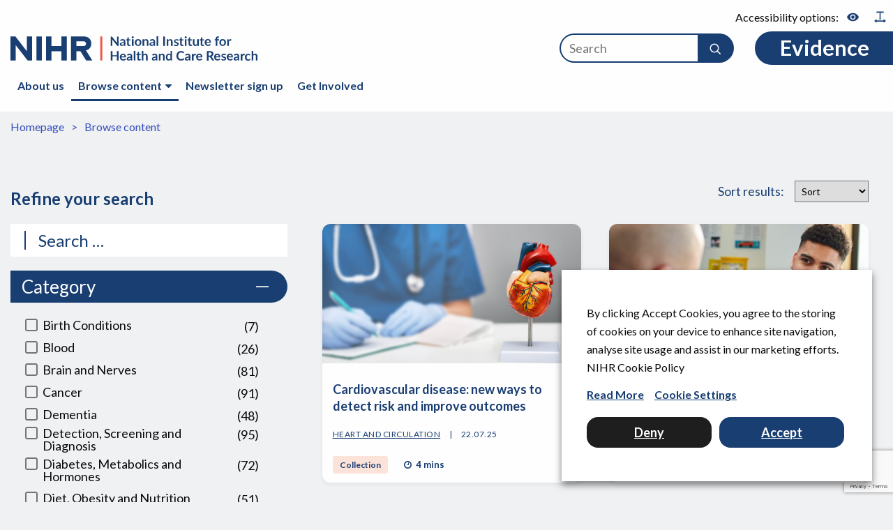

--- FILE ---
content_type: text/html; charset=UTF-8
request_url: https://evidence.nihr.ac.uk/browse-content/?wpfpaction=add&postid=39081
body_size: 31825
content:

<!doctype html>

<html class="no-js" lang="en-GB">

<head>
	<meta charset="utf-8">
	<meta http-equiv="X-UA-Compatible" content="IE=edge"><script type="text/javascript">(window.NREUM||(NREUM={})).init={ajax:{deny_list:["bam.eu01.nr-data.net"]},feature_flags:["soft_nav"]};(window.NREUM||(NREUM={})).loader_config={licenseKey:"40ca06c336",applicationID:"10389031",browserID:"10389044"};;/*! For license information please see nr-loader-rum-1.308.0.min.js.LICENSE.txt */
(()=>{var e,t,r={163:(e,t,r)=>{"use strict";r.d(t,{j:()=>E});var n=r(384),i=r(1741);var a=r(2555);r(860).K7.genericEvents;const s="experimental.resources",o="register",c=e=>{if(!e||"string"!=typeof e)return!1;try{document.createDocumentFragment().querySelector(e)}catch{return!1}return!0};var d=r(2614),u=r(944),l=r(8122);const f="[data-nr-mask]",g=e=>(0,l.a)(e,(()=>{const e={feature_flags:[],experimental:{allow_registered_children:!1,resources:!1},mask_selector:"*",block_selector:"[data-nr-block]",mask_input_options:{color:!1,date:!1,"datetime-local":!1,email:!1,month:!1,number:!1,range:!1,search:!1,tel:!1,text:!1,time:!1,url:!1,week:!1,textarea:!1,select:!1,password:!0}};return{ajax:{deny_list:void 0,block_internal:!0,enabled:!0,autoStart:!0},api:{get allow_registered_children(){return e.feature_flags.includes(o)||e.experimental.allow_registered_children},set allow_registered_children(t){e.experimental.allow_registered_children=t},duplicate_registered_data:!1},browser_consent_mode:{enabled:!1},distributed_tracing:{enabled:void 0,exclude_newrelic_header:void 0,cors_use_newrelic_header:void 0,cors_use_tracecontext_headers:void 0,allowed_origins:void 0},get feature_flags(){return e.feature_flags},set feature_flags(t){e.feature_flags=t},generic_events:{enabled:!0,autoStart:!0},harvest:{interval:30},jserrors:{enabled:!0,autoStart:!0},logging:{enabled:!0,autoStart:!0},metrics:{enabled:!0,autoStart:!0},obfuscate:void 0,page_action:{enabled:!0},page_view_event:{enabled:!0,autoStart:!0},page_view_timing:{enabled:!0,autoStart:!0},performance:{capture_marks:!1,capture_measures:!1,capture_detail:!0,resources:{get enabled(){return e.feature_flags.includes(s)||e.experimental.resources},set enabled(t){e.experimental.resources=t},asset_types:[],first_party_domains:[],ignore_newrelic:!0}},privacy:{cookies_enabled:!0},proxy:{assets:void 0,beacon:void 0},session:{expiresMs:d.wk,inactiveMs:d.BB},session_replay:{autoStart:!0,enabled:!1,preload:!1,sampling_rate:10,error_sampling_rate:100,collect_fonts:!1,inline_images:!1,fix_stylesheets:!0,mask_all_inputs:!0,get mask_text_selector(){return e.mask_selector},set mask_text_selector(t){c(t)?e.mask_selector="".concat(t,",").concat(f):""===t||null===t?e.mask_selector=f:(0,u.R)(5,t)},get block_class(){return"nr-block"},get ignore_class(){return"nr-ignore"},get mask_text_class(){return"nr-mask"},get block_selector(){return e.block_selector},set block_selector(t){c(t)?e.block_selector+=",".concat(t):""!==t&&(0,u.R)(6,t)},get mask_input_options(){return e.mask_input_options},set mask_input_options(t){t&&"object"==typeof t?e.mask_input_options={...t,password:!0}:(0,u.R)(7,t)}},session_trace:{enabled:!0,autoStart:!0},soft_navigations:{enabled:!0,autoStart:!0},spa:{enabled:!0,autoStart:!0},ssl:void 0,user_actions:{enabled:!0,elementAttributes:["id","className","tagName","type"]}}})());var p=r(6154),m=r(9324);let h=0;const v={buildEnv:m.F3,distMethod:m.Xs,version:m.xv,originTime:p.WN},b={consented:!1},y={appMetadata:{},get consented(){return this.session?.state?.consent||b.consented},set consented(e){b.consented=e},customTransaction:void 0,denyList:void 0,disabled:!1,harvester:void 0,isolatedBacklog:!1,isRecording:!1,loaderType:void 0,maxBytes:3e4,obfuscator:void 0,onerror:void 0,ptid:void 0,releaseIds:{},session:void 0,timeKeeper:void 0,registeredEntities:[],jsAttributesMetadata:{bytes:0},get harvestCount(){return++h}},_=e=>{const t=(0,l.a)(e,y),r=Object.keys(v).reduce((e,t)=>(e[t]={value:v[t],writable:!1,configurable:!0,enumerable:!0},e),{});return Object.defineProperties(t,r)};var w=r(5701);const x=e=>{const t=e.startsWith("http");e+="/",r.p=t?e:"https://"+e};var R=r(7836),k=r(3241);const A={accountID:void 0,trustKey:void 0,agentID:void 0,licenseKey:void 0,applicationID:void 0,xpid:void 0},S=e=>(0,l.a)(e,A),T=new Set;function E(e,t={},r,s){let{init:o,info:c,loader_config:d,runtime:u={},exposed:l=!0}=t;if(!c){const e=(0,n.pV)();o=e.init,c=e.info,d=e.loader_config}e.init=g(o||{}),e.loader_config=S(d||{}),c.jsAttributes??={},p.bv&&(c.jsAttributes.isWorker=!0),e.info=(0,a.D)(c);const f=e.init,m=[c.beacon,c.errorBeacon];T.has(e.agentIdentifier)||(f.proxy.assets&&(x(f.proxy.assets),m.push(f.proxy.assets)),f.proxy.beacon&&m.push(f.proxy.beacon),e.beacons=[...m],function(e){const t=(0,n.pV)();Object.getOwnPropertyNames(i.W.prototype).forEach(r=>{const n=i.W.prototype[r];if("function"!=typeof n||"constructor"===n)return;let a=t[r];e[r]&&!1!==e.exposed&&"micro-agent"!==e.runtime?.loaderType&&(t[r]=(...t)=>{const n=e[r](...t);return a?a(...t):n})})}(e),(0,n.US)("activatedFeatures",w.B)),u.denyList=[...f.ajax.deny_list||[],...f.ajax.block_internal?m:[]],u.ptid=e.agentIdentifier,u.loaderType=r,e.runtime=_(u),T.has(e.agentIdentifier)||(e.ee=R.ee.get(e.agentIdentifier),e.exposed=l,(0,k.W)({agentIdentifier:e.agentIdentifier,drained:!!w.B?.[e.agentIdentifier],type:"lifecycle",name:"initialize",feature:void 0,data:e.config})),T.add(e.agentIdentifier)}},384:(e,t,r)=>{"use strict";r.d(t,{NT:()=>s,US:()=>u,Zm:()=>o,bQ:()=>d,dV:()=>c,pV:()=>l});var n=r(6154),i=r(1863),a=r(1910);const s={beacon:"bam.nr-data.net",errorBeacon:"bam.nr-data.net"};function o(){return n.gm.NREUM||(n.gm.NREUM={}),void 0===n.gm.newrelic&&(n.gm.newrelic=n.gm.NREUM),n.gm.NREUM}function c(){let e=o();return e.o||(e.o={ST:n.gm.setTimeout,SI:n.gm.setImmediate||n.gm.setInterval,CT:n.gm.clearTimeout,XHR:n.gm.XMLHttpRequest,REQ:n.gm.Request,EV:n.gm.Event,PR:n.gm.Promise,MO:n.gm.MutationObserver,FETCH:n.gm.fetch,WS:n.gm.WebSocket},(0,a.i)(...Object.values(e.o))),e}function d(e,t){let r=o();r.initializedAgents??={},t.initializedAt={ms:(0,i.t)(),date:new Date},r.initializedAgents[e]=t}function u(e,t){o()[e]=t}function l(){return function(){let e=o();const t=e.info||{};e.info={beacon:s.beacon,errorBeacon:s.errorBeacon,...t}}(),function(){let e=o();const t=e.init||{};e.init={...t}}(),c(),function(){let e=o();const t=e.loader_config||{};e.loader_config={...t}}(),o()}},782:(e,t,r)=>{"use strict";r.d(t,{T:()=>n});const n=r(860).K7.pageViewTiming},860:(e,t,r)=>{"use strict";r.d(t,{$J:()=>u,K7:()=>c,P3:()=>d,XX:()=>i,Yy:()=>o,df:()=>a,qY:()=>n,v4:()=>s});const n="events",i="jserrors",a="browser/blobs",s="rum",o="browser/logs",c={ajax:"ajax",genericEvents:"generic_events",jserrors:i,logging:"logging",metrics:"metrics",pageAction:"page_action",pageViewEvent:"page_view_event",pageViewTiming:"page_view_timing",sessionReplay:"session_replay",sessionTrace:"session_trace",softNav:"soft_navigations",spa:"spa"},d={[c.pageViewEvent]:1,[c.pageViewTiming]:2,[c.metrics]:3,[c.jserrors]:4,[c.spa]:5,[c.ajax]:6,[c.sessionTrace]:7,[c.softNav]:8,[c.sessionReplay]:9,[c.logging]:10,[c.genericEvents]:11},u={[c.pageViewEvent]:s,[c.pageViewTiming]:n,[c.ajax]:n,[c.spa]:n,[c.softNav]:n,[c.metrics]:i,[c.jserrors]:i,[c.sessionTrace]:a,[c.sessionReplay]:a,[c.logging]:o,[c.genericEvents]:"ins"}},944:(e,t,r)=>{"use strict";r.d(t,{R:()=>i});var n=r(3241);function i(e,t){"function"==typeof console.debug&&(console.debug("New Relic Warning: https://github.com/newrelic/newrelic-browser-agent/blob/main/docs/warning-codes.md#".concat(e),t),(0,n.W)({agentIdentifier:null,drained:null,type:"data",name:"warn",feature:"warn",data:{code:e,secondary:t}}))}},1687:(e,t,r)=>{"use strict";r.d(t,{Ak:()=>d,Ze:()=>f,x3:()=>u});var n=r(3241),i=r(7836),a=r(3606),s=r(860),o=r(2646);const c={};function d(e,t){const r={staged:!1,priority:s.P3[t]||0};l(e),c[e].get(t)||c[e].set(t,r)}function u(e,t){e&&c[e]&&(c[e].get(t)&&c[e].delete(t),p(e,t,!1),c[e].size&&g(e))}function l(e){if(!e)throw new Error("agentIdentifier required");c[e]||(c[e]=new Map)}function f(e="",t="feature",r=!1){if(l(e),!e||!c[e].get(t)||r)return p(e,t);c[e].get(t).staged=!0,g(e)}function g(e){const t=Array.from(c[e]);t.every(([e,t])=>t.staged)&&(t.sort((e,t)=>e[1].priority-t[1].priority),t.forEach(([t])=>{c[e].delete(t),p(e,t)}))}function p(e,t,r=!0){const s=e?i.ee.get(e):i.ee,c=a.i.handlers;if(!s.aborted&&s.backlog&&c){if((0,n.W)({agentIdentifier:e,type:"lifecycle",name:"drain",feature:t}),r){const e=s.backlog[t],r=c[t];if(r){for(let t=0;e&&t<e.length;++t)m(e[t],r);Object.entries(r).forEach(([e,t])=>{Object.values(t||{}).forEach(t=>{t[0]?.on&&t[0]?.context()instanceof o.y&&t[0].on(e,t[1])})})}}s.isolatedBacklog||delete c[t],s.backlog[t]=null,s.emit("drain-"+t,[])}}function m(e,t){var r=e[1];Object.values(t[r]||{}).forEach(t=>{var r=e[0];if(t[0]===r){var n=t[1],i=e[3],a=e[2];n.apply(i,a)}})}},1738:(e,t,r)=>{"use strict";r.d(t,{U:()=>g,Y:()=>f});var n=r(3241),i=r(9908),a=r(1863),s=r(944),o=r(5701),c=r(3969),d=r(8362),u=r(860),l=r(4261);function f(e,t,r,a){const f=a||r;!f||f[e]&&f[e]!==d.d.prototype[e]||(f[e]=function(){(0,i.p)(c.xV,["API/"+e+"/called"],void 0,u.K7.metrics,r.ee),(0,n.W)({agentIdentifier:r.agentIdentifier,drained:!!o.B?.[r.agentIdentifier],type:"data",name:"api",feature:l.Pl+e,data:{}});try{return t.apply(this,arguments)}catch(e){(0,s.R)(23,e)}})}function g(e,t,r,n,s){const o=e.info;null===r?delete o.jsAttributes[t]:o.jsAttributes[t]=r,(s||null===r)&&(0,i.p)(l.Pl+n,[(0,a.t)(),t,r],void 0,"session",e.ee)}},1741:(e,t,r)=>{"use strict";r.d(t,{W:()=>a});var n=r(944),i=r(4261);class a{#e(e,...t){if(this[e]!==a.prototype[e])return this[e](...t);(0,n.R)(35,e)}addPageAction(e,t){return this.#e(i.hG,e,t)}register(e){return this.#e(i.eY,e)}recordCustomEvent(e,t){return this.#e(i.fF,e,t)}setPageViewName(e,t){return this.#e(i.Fw,e,t)}setCustomAttribute(e,t,r){return this.#e(i.cD,e,t,r)}noticeError(e,t){return this.#e(i.o5,e,t)}setUserId(e,t=!1){return this.#e(i.Dl,e,t)}setApplicationVersion(e){return this.#e(i.nb,e)}setErrorHandler(e){return this.#e(i.bt,e)}addRelease(e,t){return this.#e(i.k6,e,t)}log(e,t){return this.#e(i.$9,e,t)}start(){return this.#e(i.d3)}finished(e){return this.#e(i.BL,e)}recordReplay(){return this.#e(i.CH)}pauseReplay(){return this.#e(i.Tb)}addToTrace(e){return this.#e(i.U2,e)}setCurrentRouteName(e){return this.#e(i.PA,e)}interaction(e){return this.#e(i.dT,e)}wrapLogger(e,t,r){return this.#e(i.Wb,e,t,r)}measure(e,t){return this.#e(i.V1,e,t)}consent(e){return this.#e(i.Pv,e)}}},1863:(e,t,r)=>{"use strict";function n(){return Math.floor(performance.now())}r.d(t,{t:()=>n})},1910:(e,t,r)=>{"use strict";r.d(t,{i:()=>a});var n=r(944);const i=new Map;function a(...e){return e.every(e=>{if(i.has(e))return i.get(e);const t="function"==typeof e?e.toString():"",r=t.includes("[native code]"),a=t.includes("nrWrapper");return r||a||(0,n.R)(64,e?.name||t),i.set(e,r),r})}},2555:(e,t,r)=>{"use strict";r.d(t,{D:()=>o,f:()=>s});var n=r(384),i=r(8122);const a={beacon:n.NT.beacon,errorBeacon:n.NT.errorBeacon,licenseKey:void 0,applicationID:void 0,sa:void 0,queueTime:void 0,applicationTime:void 0,ttGuid:void 0,user:void 0,account:void 0,product:void 0,extra:void 0,jsAttributes:{},userAttributes:void 0,atts:void 0,transactionName:void 0,tNamePlain:void 0};function s(e){try{return!!e.licenseKey&&!!e.errorBeacon&&!!e.applicationID}catch(e){return!1}}const o=e=>(0,i.a)(e,a)},2614:(e,t,r)=>{"use strict";r.d(t,{BB:()=>s,H3:()=>n,g:()=>d,iL:()=>c,tS:()=>o,uh:()=>i,wk:()=>a});const n="NRBA",i="SESSION",a=144e5,s=18e5,o={STARTED:"session-started",PAUSE:"session-pause",RESET:"session-reset",RESUME:"session-resume",UPDATE:"session-update"},c={SAME_TAB:"same-tab",CROSS_TAB:"cross-tab"},d={OFF:0,FULL:1,ERROR:2}},2646:(e,t,r)=>{"use strict";r.d(t,{y:()=>n});class n{constructor(e){this.contextId=e}}},2843:(e,t,r)=>{"use strict";r.d(t,{G:()=>a,u:()=>i});var n=r(3878);function i(e,t=!1,r,i){(0,n.DD)("visibilitychange",function(){if(t)return void("hidden"===document.visibilityState&&e());e(document.visibilityState)},r,i)}function a(e,t,r){(0,n.sp)("pagehide",e,t,r)}},3241:(e,t,r)=>{"use strict";r.d(t,{W:()=>a});var n=r(6154);const i="newrelic";function a(e={}){try{n.gm.dispatchEvent(new CustomEvent(i,{detail:e}))}catch(e){}}},3606:(e,t,r)=>{"use strict";r.d(t,{i:()=>a});var n=r(9908);a.on=s;var i=a.handlers={};function a(e,t,r,a){s(a||n.d,i,e,t,r)}function s(e,t,r,i,a){a||(a="feature"),e||(e=n.d);var s=t[a]=t[a]||{};(s[r]=s[r]||[]).push([e,i])}},3878:(e,t,r)=>{"use strict";function n(e,t){return{capture:e,passive:!1,signal:t}}function i(e,t,r=!1,i){window.addEventListener(e,t,n(r,i))}function a(e,t,r=!1,i){document.addEventListener(e,t,n(r,i))}r.d(t,{DD:()=>a,jT:()=>n,sp:()=>i})},3969:(e,t,r)=>{"use strict";r.d(t,{TZ:()=>n,XG:()=>o,rs:()=>i,xV:()=>s,z_:()=>a});const n=r(860).K7.metrics,i="sm",a="cm",s="storeSupportabilityMetrics",o="storeEventMetrics"},4234:(e,t,r)=>{"use strict";r.d(t,{W:()=>a});var n=r(7836),i=r(1687);class a{constructor(e,t){this.agentIdentifier=e,this.ee=n.ee.get(e),this.featureName=t,this.blocked=!1}deregisterDrain(){(0,i.x3)(this.agentIdentifier,this.featureName)}}},4261:(e,t,r)=>{"use strict";r.d(t,{$9:()=>d,BL:()=>o,CH:()=>g,Dl:()=>_,Fw:()=>y,PA:()=>h,Pl:()=>n,Pv:()=>k,Tb:()=>l,U2:()=>a,V1:()=>R,Wb:()=>x,bt:()=>b,cD:()=>v,d3:()=>w,dT:()=>c,eY:()=>p,fF:()=>f,hG:()=>i,k6:()=>s,nb:()=>m,o5:()=>u});const n="api-",i="addPageAction",a="addToTrace",s="addRelease",o="finished",c="interaction",d="log",u="noticeError",l="pauseReplay",f="recordCustomEvent",g="recordReplay",p="register",m="setApplicationVersion",h="setCurrentRouteName",v="setCustomAttribute",b="setErrorHandler",y="setPageViewName",_="setUserId",w="start",x="wrapLogger",R="measure",k="consent"},5289:(e,t,r)=>{"use strict";r.d(t,{GG:()=>s,Qr:()=>c,sB:()=>o});var n=r(3878),i=r(6389);function a(){return"undefined"==typeof document||"complete"===document.readyState}function s(e,t){if(a())return e();const r=(0,i.J)(e),s=setInterval(()=>{a()&&(clearInterval(s),r())},500);(0,n.sp)("load",r,t)}function o(e){if(a())return e();(0,n.DD)("DOMContentLoaded",e)}function c(e){if(a())return e();(0,n.sp)("popstate",e)}},5607:(e,t,r)=>{"use strict";r.d(t,{W:()=>n});const n=(0,r(9566).bz)()},5701:(e,t,r)=>{"use strict";r.d(t,{B:()=>a,t:()=>s});var n=r(3241);const i=new Set,a={};function s(e,t){const r=t.agentIdentifier;a[r]??={},e&&"object"==typeof e&&(i.has(r)||(t.ee.emit("rumresp",[e]),a[r]=e,i.add(r),(0,n.W)({agentIdentifier:r,loaded:!0,drained:!0,type:"lifecycle",name:"load",feature:void 0,data:e})))}},6154:(e,t,r)=>{"use strict";r.d(t,{OF:()=>c,RI:()=>i,WN:()=>u,bv:()=>a,eN:()=>l,gm:()=>s,mw:()=>o,sb:()=>d});var n=r(1863);const i="undefined"!=typeof window&&!!window.document,a="undefined"!=typeof WorkerGlobalScope&&("undefined"!=typeof self&&self instanceof WorkerGlobalScope&&self.navigator instanceof WorkerNavigator||"undefined"!=typeof globalThis&&globalThis instanceof WorkerGlobalScope&&globalThis.navigator instanceof WorkerNavigator),s=i?window:"undefined"!=typeof WorkerGlobalScope&&("undefined"!=typeof self&&self instanceof WorkerGlobalScope&&self||"undefined"!=typeof globalThis&&globalThis instanceof WorkerGlobalScope&&globalThis),o=Boolean("hidden"===s?.document?.visibilityState),c=/iPad|iPhone|iPod/.test(s.navigator?.userAgent),d=c&&"undefined"==typeof SharedWorker,u=((()=>{const e=s.navigator?.userAgent?.match(/Firefox[/\s](\d+\.\d+)/);Array.isArray(e)&&e.length>=2&&e[1]})(),Date.now()-(0,n.t)()),l=()=>"undefined"!=typeof PerformanceNavigationTiming&&s?.performance?.getEntriesByType("navigation")?.[0]?.responseStart},6389:(e,t,r)=>{"use strict";function n(e,t=500,r={}){const n=r?.leading||!1;let i;return(...r)=>{n&&void 0===i&&(e.apply(this,r),i=setTimeout(()=>{i=clearTimeout(i)},t)),n||(clearTimeout(i),i=setTimeout(()=>{e.apply(this,r)},t))}}function i(e){let t=!1;return(...r)=>{t||(t=!0,e.apply(this,r))}}r.d(t,{J:()=>i,s:()=>n})},6630:(e,t,r)=>{"use strict";r.d(t,{T:()=>n});const n=r(860).K7.pageViewEvent},7699:(e,t,r)=>{"use strict";r.d(t,{It:()=>a,KC:()=>o,No:()=>i,qh:()=>s});var n=r(860);const i=16e3,a=1e6,s="SESSION_ERROR",o={[n.K7.logging]:!0,[n.K7.genericEvents]:!1,[n.K7.jserrors]:!1,[n.K7.ajax]:!1}},7836:(e,t,r)=>{"use strict";r.d(t,{P:()=>o,ee:()=>c});var n=r(384),i=r(8990),a=r(2646),s=r(5607);const o="nr@context:".concat(s.W),c=function e(t,r){var n={},s={},u={},l=!1;try{l=16===r.length&&d.initializedAgents?.[r]?.runtime.isolatedBacklog}catch(e){}var f={on:p,addEventListener:p,removeEventListener:function(e,t){var r=n[e];if(!r)return;for(var i=0;i<r.length;i++)r[i]===t&&r.splice(i,1)},emit:function(e,r,n,i,a){!1!==a&&(a=!0);if(c.aborted&&!i)return;t&&a&&t.emit(e,r,n);var o=g(n);m(e).forEach(e=>{e.apply(o,r)});var d=v()[s[e]];d&&d.push([f,e,r,o]);return o},get:h,listeners:m,context:g,buffer:function(e,t){const r=v();if(t=t||"feature",f.aborted)return;Object.entries(e||{}).forEach(([e,n])=>{s[n]=t,t in r||(r[t]=[])})},abort:function(){f._aborted=!0,Object.keys(f.backlog).forEach(e=>{delete f.backlog[e]})},isBuffering:function(e){return!!v()[s[e]]},debugId:r,backlog:l?{}:t&&"object"==typeof t.backlog?t.backlog:{},isolatedBacklog:l};return Object.defineProperty(f,"aborted",{get:()=>{let e=f._aborted||!1;return e||(t&&(e=t.aborted),e)}}),f;function g(e){return e&&e instanceof a.y?e:e?(0,i.I)(e,o,()=>new a.y(o)):new a.y(o)}function p(e,t){n[e]=m(e).concat(t)}function m(e){return n[e]||[]}function h(t){return u[t]=u[t]||e(f,t)}function v(){return f.backlog}}(void 0,"globalEE"),d=(0,n.Zm)();d.ee||(d.ee=c)},8122:(e,t,r)=>{"use strict";r.d(t,{a:()=>i});var n=r(944);function i(e,t){try{if(!e||"object"!=typeof e)return(0,n.R)(3);if(!t||"object"!=typeof t)return(0,n.R)(4);const r=Object.create(Object.getPrototypeOf(t),Object.getOwnPropertyDescriptors(t)),a=0===Object.keys(r).length?e:r;for(let s in a)if(void 0!==e[s])try{if(null===e[s]){r[s]=null;continue}Array.isArray(e[s])&&Array.isArray(t[s])?r[s]=Array.from(new Set([...e[s],...t[s]])):"object"==typeof e[s]&&"object"==typeof t[s]?r[s]=i(e[s],t[s]):r[s]=e[s]}catch(e){r[s]||(0,n.R)(1,e)}return r}catch(e){(0,n.R)(2,e)}}},8362:(e,t,r)=>{"use strict";r.d(t,{d:()=>a});var n=r(9566),i=r(1741);class a extends i.W{agentIdentifier=(0,n.LA)(16)}},8374:(e,t,r)=>{r.nc=(()=>{try{return document?.currentScript?.nonce}catch(e){}return""})()},8990:(e,t,r)=>{"use strict";r.d(t,{I:()=>i});var n=Object.prototype.hasOwnProperty;function i(e,t,r){if(n.call(e,t))return e[t];var i=r();if(Object.defineProperty&&Object.keys)try{return Object.defineProperty(e,t,{value:i,writable:!0,enumerable:!1}),i}catch(e){}return e[t]=i,i}},9324:(e,t,r)=>{"use strict";r.d(t,{F3:()=>i,Xs:()=>a,xv:()=>n});const n="1.308.0",i="PROD",a="CDN"},9566:(e,t,r)=>{"use strict";r.d(t,{LA:()=>o,bz:()=>s});var n=r(6154);const i="xxxxxxxx-xxxx-4xxx-yxxx-xxxxxxxxxxxx";function a(e,t){return e?15&e[t]:16*Math.random()|0}function s(){const e=n.gm?.crypto||n.gm?.msCrypto;let t,r=0;return e&&e.getRandomValues&&(t=e.getRandomValues(new Uint8Array(30))),i.split("").map(e=>"x"===e?a(t,r++).toString(16):"y"===e?(3&a()|8).toString(16):e).join("")}function o(e){const t=n.gm?.crypto||n.gm?.msCrypto;let r,i=0;t&&t.getRandomValues&&(r=t.getRandomValues(new Uint8Array(e)));const s=[];for(var o=0;o<e;o++)s.push(a(r,i++).toString(16));return s.join("")}},9908:(e,t,r)=>{"use strict";r.d(t,{d:()=>n,p:()=>i});var n=r(7836).ee.get("handle");function i(e,t,r,i,a){a?(a.buffer([e],i),a.emit(e,t,r)):(n.buffer([e],i),n.emit(e,t,r))}}},n={};function i(e){var t=n[e];if(void 0!==t)return t.exports;var a=n[e]={exports:{}};return r[e](a,a.exports,i),a.exports}i.m=r,i.d=(e,t)=>{for(var r in t)i.o(t,r)&&!i.o(e,r)&&Object.defineProperty(e,r,{enumerable:!0,get:t[r]})},i.f={},i.e=e=>Promise.all(Object.keys(i.f).reduce((t,r)=>(i.f[r](e,t),t),[])),i.u=e=>"nr-rum-1.308.0.min.js",i.o=(e,t)=>Object.prototype.hasOwnProperty.call(e,t),e={},t="NRBA-1.308.0.PROD:",i.l=(r,n,a,s)=>{if(e[r])e[r].push(n);else{var o,c;if(void 0!==a)for(var d=document.getElementsByTagName("script"),u=0;u<d.length;u++){var l=d[u];if(l.getAttribute("src")==r||l.getAttribute("data-webpack")==t+a){o=l;break}}if(!o){c=!0;var f={296:"sha512-+MIMDsOcckGXa1EdWHqFNv7P+JUkd5kQwCBr3KE6uCvnsBNUrdSt4a/3/L4j4TxtnaMNjHpza2/erNQbpacJQA=="};(o=document.createElement("script")).charset="utf-8",i.nc&&o.setAttribute("nonce",i.nc),o.setAttribute("data-webpack",t+a),o.src=r,0!==o.src.indexOf(window.location.origin+"/")&&(o.crossOrigin="anonymous"),f[s]&&(o.integrity=f[s])}e[r]=[n];var g=(t,n)=>{o.onerror=o.onload=null,clearTimeout(p);var i=e[r];if(delete e[r],o.parentNode&&o.parentNode.removeChild(o),i&&i.forEach(e=>e(n)),t)return t(n)},p=setTimeout(g.bind(null,void 0,{type:"timeout",target:o}),12e4);o.onerror=g.bind(null,o.onerror),o.onload=g.bind(null,o.onload),c&&document.head.appendChild(o)}},i.r=e=>{"undefined"!=typeof Symbol&&Symbol.toStringTag&&Object.defineProperty(e,Symbol.toStringTag,{value:"Module"}),Object.defineProperty(e,"__esModule",{value:!0})},i.p="https://js-agent.newrelic.com/",(()=>{var e={374:0,840:0};i.f.j=(t,r)=>{var n=i.o(e,t)?e[t]:void 0;if(0!==n)if(n)r.push(n[2]);else{var a=new Promise((r,i)=>n=e[t]=[r,i]);r.push(n[2]=a);var s=i.p+i.u(t),o=new Error;i.l(s,r=>{if(i.o(e,t)&&(0!==(n=e[t])&&(e[t]=void 0),n)){var a=r&&("load"===r.type?"missing":r.type),s=r&&r.target&&r.target.src;o.message="Loading chunk "+t+" failed: ("+a+": "+s+")",o.name="ChunkLoadError",o.type=a,o.request=s,n[1](o)}},"chunk-"+t,t)}};var t=(t,r)=>{var n,a,[s,o,c]=r,d=0;if(s.some(t=>0!==e[t])){for(n in o)i.o(o,n)&&(i.m[n]=o[n]);if(c)c(i)}for(t&&t(r);d<s.length;d++)a=s[d],i.o(e,a)&&e[a]&&e[a][0](),e[a]=0},r=self["webpackChunk:NRBA-1.308.0.PROD"]=self["webpackChunk:NRBA-1.308.0.PROD"]||[];r.forEach(t.bind(null,0)),r.push=t.bind(null,r.push.bind(r))})(),(()=>{"use strict";i(8374);var e=i(8362),t=i(860);const r=Object.values(t.K7);var n=i(163);var a=i(9908),s=i(1863),o=i(4261),c=i(1738);var d=i(1687),u=i(4234),l=i(5289),f=i(6154),g=i(944),p=i(384);const m=e=>f.RI&&!0===e?.privacy.cookies_enabled;function h(e){return!!(0,p.dV)().o.MO&&m(e)&&!0===e?.session_trace.enabled}var v=i(6389),b=i(7699);class y extends u.W{constructor(e,t){super(e.agentIdentifier,t),this.agentRef=e,this.abortHandler=void 0,this.featAggregate=void 0,this.loadedSuccessfully=void 0,this.onAggregateImported=new Promise(e=>{this.loadedSuccessfully=e}),this.deferred=Promise.resolve(),!1===e.init[this.featureName].autoStart?this.deferred=new Promise((t,r)=>{this.ee.on("manual-start-all",(0,v.J)(()=>{(0,d.Ak)(e.agentIdentifier,this.featureName),t()}))}):(0,d.Ak)(e.agentIdentifier,t)}importAggregator(e,t,r={}){if(this.featAggregate)return;const n=async()=>{let n;await this.deferred;try{if(m(e.init)){const{setupAgentSession:t}=await i.e(296).then(i.bind(i,3305));n=t(e)}}catch(e){(0,g.R)(20,e),this.ee.emit("internal-error",[e]),(0,a.p)(b.qh,[e],void 0,this.featureName,this.ee)}try{if(!this.#t(this.featureName,n,e.init))return(0,d.Ze)(this.agentIdentifier,this.featureName),void this.loadedSuccessfully(!1);const{Aggregate:i}=await t();this.featAggregate=new i(e,r),e.runtime.harvester.initializedAggregates.push(this.featAggregate),this.loadedSuccessfully(!0)}catch(e){(0,g.R)(34,e),this.abortHandler?.(),(0,d.Ze)(this.agentIdentifier,this.featureName,!0),this.loadedSuccessfully(!1),this.ee&&this.ee.abort()}};f.RI?(0,l.GG)(()=>n(),!0):n()}#t(e,r,n){if(this.blocked)return!1;switch(e){case t.K7.sessionReplay:return h(n)&&!!r;case t.K7.sessionTrace:return!!r;default:return!0}}}var _=i(6630),w=i(2614),x=i(3241);class R extends y{static featureName=_.T;constructor(e){var t;super(e,_.T),this.setupInspectionEvents(e.agentIdentifier),t=e,(0,c.Y)(o.Fw,function(e,r){"string"==typeof e&&("/"!==e.charAt(0)&&(e="/"+e),t.runtime.customTransaction=(r||"http://custom.transaction")+e,(0,a.p)(o.Pl+o.Fw,[(0,s.t)()],void 0,void 0,t.ee))},t),this.importAggregator(e,()=>i.e(296).then(i.bind(i,3943)))}setupInspectionEvents(e){const t=(t,r)=>{t&&(0,x.W)({agentIdentifier:e,timeStamp:t.timeStamp,loaded:"complete"===t.target.readyState,type:"window",name:r,data:t.target.location+""})};(0,l.sB)(e=>{t(e,"DOMContentLoaded")}),(0,l.GG)(e=>{t(e,"load")}),(0,l.Qr)(e=>{t(e,"navigate")}),this.ee.on(w.tS.UPDATE,(t,r)=>{(0,x.W)({agentIdentifier:e,type:"lifecycle",name:"session",data:r})})}}class k extends e.d{constructor(e){var t;(super(),f.gm)?(this.features={},(0,p.bQ)(this.agentIdentifier,this),this.desiredFeatures=new Set(e.features||[]),this.desiredFeatures.add(R),(0,n.j)(this,e,e.loaderType||"agent"),t=this,(0,c.Y)(o.cD,function(e,r,n=!1){if("string"==typeof e){if(["string","number","boolean"].includes(typeof r)||null===r)return(0,c.U)(t,e,r,o.cD,n);(0,g.R)(40,typeof r)}else(0,g.R)(39,typeof e)},t),function(e){(0,c.Y)(o.Dl,function(t,r=!1){if("string"!=typeof t&&null!==t)return void(0,g.R)(41,typeof t);const n=e.info.jsAttributes["enduser.id"];r&&null!=n&&n!==t?(0,a.p)(o.Pl+"setUserIdAndResetSession",[t],void 0,"session",e.ee):(0,c.U)(e,"enduser.id",t,o.Dl,!0)},e)}(this),function(e){(0,c.Y)(o.nb,function(t){if("string"==typeof t||null===t)return(0,c.U)(e,"application.version",t,o.nb,!1);(0,g.R)(42,typeof t)},e)}(this),function(e){(0,c.Y)(o.d3,function(){e.ee.emit("manual-start-all")},e)}(this),function(e){(0,c.Y)(o.Pv,function(t=!0){if("boolean"==typeof t){if((0,a.p)(o.Pl+o.Pv,[t],void 0,"session",e.ee),e.runtime.consented=t,t){const t=e.features.page_view_event;t.onAggregateImported.then(e=>{const r=t.featAggregate;e&&!r.sentRum&&r.sendRum()})}}else(0,g.R)(65,typeof t)},e)}(this),this.run()):(0,g.R)(21)}get config(){return{info:this.info,init:this.init,loader_config:this.loader_config,runtime:this.runtime}}get api(){return this}run(){try{const e=function(e){const t={};return r.forEach(r=>{t[r]=!!e[r]?.enabled}),t}(this.init),n=[...this.desiredFeatures];n.sort((e,r)=>t.P3[e.featureName]-t.P3[r.featureName]),n.forEach(r=>{if(!e[r.featureName]&&r.featureName!==t.K7.pageViewEvent)return;if(r.featureName===t.K7.spa)return void(0,g.R)(67);const n=function(e){switch(e){case t.K7.ajax:return[t.K7.jserrors];case t.K7.sessionTrace:return[t.K7.ajax,t.K7.pageViewEvent];case t.K7.sessionReplay:return[t.K7.sessionTrace];case t.K7.pageViewTiming:return[t.K7.pageViewEvent];default:return[]}}(r.featureName).filter(e=>!(e in this.features));n.length>0&&(0,g.R)(36,{targetFeature:r.featureName,missingDependencies:n}),this.features[r.featureName]=new r(this)})}catch(e){(0,g.R)(22,e);for(const e in this.features)this.features[e].abortHandler?.();const t=(0,p.Zm)();delete t.initializedAgents[this.agentIdentifier]?.features,delete this.sharedAggregator;return t.ee.get(this.agentIdentifier).abort(),!1}}}var A=i(2843),S=i(782);class T extends y{static featureName=S.T;constructor(e){super(e,S.T),f.RI&&((0,A.u)(()=>(0,a.p)("docHidden",[(0,s.t)()],void 0,S.T,this.ee),!0),(0,A.G)(()=>(0,a.p)("winPagehide",[(0,s.t)()],void 0,S.T,this.ee)),this.importAggregator(e,()=>i.e(296).then(i.bind(i,2117))))}}var E=i(3969);class I extends y{static featureName=E.TZ;constructor(e){super(e,E.TZ),f.RI&&document.addEventListener("securitypolicyviolation",e=>{(0,a.p)(E.xV,["Generic/CSPViolation/Detected"],void 0,this.featureName,this.ee)}),this.importAggregator(e,()=>i.e(296).then(i.bind(i,9623)))}}new k({features:[R,T,I],loaderType:"lite"})})()})();</script>
	<meta name="viewport" content="width=device-width, initial-scale=1.0">
	<meta class="foundation-mq">
	<link rel="preconnect" href="https://fonts.googleapis.com">
	<link rel="preconnect" href="https://fonts.gstatic.com" crossorigin>
	<link href="https://fonts.googleapis.com/css2?family=Lato:wght@300;400;700;900&display=swap" rel="preload" as="style" crossorigin="anonymous">
	<link href="https://fonts.googleapis.com/css2?family=Lato:wght@300;400;700;900&display=swap" rel="stylesheet" crossorigin="anonymous">
			<link rel="icon" href="https://s47827.pcdn.co/wp-content/themes/f1000-nihr/assets/images/favicon.png">
		<link href="https://s47827.pcdn.co/wp-content/themes/f1000-nihr/assets/images/favicon.png" rel="apple-touch-icon" />
	
	<link rel="pingback" href="https://evidence.nihr.ac.uk/xmlrpc.php">
	

	<title>
		Browse content | NIHR Evidence	</title>

	<meta name='robots' content='index, follow, max-image-preview:large, max-snippet:-1, max-video-preview:-1' />
	<style>img:is([sizes="auto" i], [sizes^="auto," i]) { contain-intrinsic-size: 3000px 1500px }</style>
	
	<!-- This site is optimized with the Yoast SEO plugin v26.7 - https://yoast.com/wordpress/plugins/seo/ -->
	<title>Browse content | NIHR Evidence</title>
	<link rel="canonical" href="https://evidence.nihr.ac.uk/browse-content/" />
	<meta property="og:locale" content="en_GB" />
	<meta property="og:type" content="article" />
	<meta property="og:title" content="Browse content | NIHR Evidence" />
	<meta property="og:url" content="https://evidence.nihr.ac.uk/browse-content/" />
	<meta property="og:site_name" content="NIHR Evidence" />
	<meta property="article:modified_time" content="2022-04-06T09:53:01+00:00" />
	<meta name="twitter:card" content="summary_large_image" />
	<script type="application/ld+json" class="yoast-schema-graph">{"@context":"https://schema.org","@graph":[{"@type":"WebPage","@id":"https://evidence.nihr.ac.uk/browse-content/","url":"https://evidence.nihr.ac.uk/browse-content/","name":"Browse content | NIHR Evidence","isPartOf":{"@id":"https://evidence.nihr.ac.uk/#website"},"datePublished":"2020-02-10T11:52:06+00:00","dateModified":"2022-04-06T09:53:01+00:00","inLanguage":"en-GB","potentialAction":[{"@type":"ReadAction","target":["https://evidence.nihr.ac.uk/browse-content/"]}]},{"@type":"WebSite","@id":"https://evidence.nihr.ac.uk/#website","url":"https://evidence.nihr.ac.uk/","name":"NIHR Evidence","description":"Informative and accessible health and care research","publisher":{"@id":"https://evidence.nihr.ac.uk/#organization"},"potentialAction":[{"@type":"SearchAction","target":{"@type":"EntryPoint","urlTemplate":"https://evidence.nihr.ac.uk/?s={search_term_string}"},"query-input":{"@type":"PropertyValueSpecification","valueRequired":true,"valueName":"search_term_string"}}],"inLanguage":"en-GB"},{"@type":"Organization","@id":"https://evidence.nihr.ac.uk/#organization","name":"NIHR Evidence","url":"https://evidence.nihr.ac.uk/","logo":{"@type":"ImageObject","inLanguage":"en-GB","@id":"https://evidence.nihr.ac.uk/#/schema/logo/image/","url":"http://s47827.p622.sites.pressdns.com/wp-content/uploads/2022/04/NIHR-Logo-Blue.svg","contentUrl":"http://s47827.p622.sites.pressdns.com/wp-content/uploads/2022/04/NIHR-Logo-Blue.svg","width":453,"height":45,"caption":"NIHR Evidence"},"image":{"@id":"https://evidence.nihr.ac.uk/#/schema/logo/image/"}}]}</script>
	<!-- / Yoast SEO plugin. -->


<link rel='dns-prefetch' href='//cdn.jsdelivr.net' />
<link rel='dns-prefetch' href='//cdnjs.cloudflare.com' />
<link rel='dns-prefetch' href='//stackpath.bootstrapcdn.com' />
<link rel='stylesheet' id='wp-block-library-css' href='https://s47827.pcdn.co/wp-includes/css/dist/block-library/style.min.css?ver=6.8.3' type='text/css' media='all' />
<style id='global-styles-inline-css' type='text/css'>
:root{--wp--preset--aspect-ratio--square: 1;--wp--preset--aspect-ratio--4-3: 4/3;--wp--preset--aspect-ratio--3-4: 3/4;--wp--preset--aspect-ratio--3-2: 3/2;--wp--preset--aspect-ratio--2-3: 2/3;--wp--preset--aspect-ratio--16-9: 16/9;--wp--preset--aspect-ratio--9-16: 9/16;--wp--preset--color--black: #000000;--wp--preset--color--cyan-bluish-gray: #abb8c3;--wp--preset--color--white: #ffffff;--wp--preset--color--pale-pink: #f78da7;--wp--preset--color--vivid-red: #cf2e2e;--wp--preset--color--luminous-vivid-orange: #ff6900;--wp--preset--color--luminous-vivid-amber: #fcb900;--wp--preset--color--light-green-cyan: #7bdcb5;--wp--preset--color--vivid-green-cyan: #00d084;--wp--preset--color--pale-cyan-blue: #8ed1fc;--wp--preset--color--vivid-cyan-blue: #0693e3;--wp--preset--color--vivid-purple: #9b51e0;--wp--preset--color--light-grey: #eff1f3;--wp--preset--color--grey: #ACBCC3;--wp--preset--color--blue: #193E72;--wp--preset--color--pastel-red: #FBE0DD;--wp--preset--color--pastel-teal: #D6EEF0;--wp--preset--color--pastel-green: #DAEEE2;--wp--preset--color--pastel-blue: #D1D8E3;--wp--preset--color--pastel-yellow: #FFF6E4;--wp--preset--color--pastel-orange: #FCE9D6;--wp--preset--color--pastel-purple: #E0E1EF;--wp--preset--gradient--vivid-cyan-blue-to-vivid-purple: linear-gradient(135deg,rgba(6,147,227,1) 0%,rgb(155,81,224) 100%);--wp--preset--gradient--light-green-cyan-to-vivid-green-cyan: linear-gradient(135deg,rgb(122,220,180) 0%,rgb(0,208,130) 100%);--wp--preset--gradient--luminous-vivid-amber-to-luminous-vivid-orange: linear-gradient(135deg,rgba(252,185,0,1) 0%,rgba(255,105,0,1) 100%);--wp--preset--gradient--luminous-vivid-orange-to-vivid-red: linear-gradient(135deg,rgba(255,105,0,1) 0%,rgb(207,46,46) 100%);--wp--preset--gradient--very-light-gray-to-cyan-bluish-gray: linear-gradient(135deg,rgb(238,238,238) 0%,rgb(169,184,195) 100%);--wp--preset--gradient--cool-to-warm-spectrum: linear-gradient(135deg,rgb(74,234,220) 0%,rgb(151,120,209) 20%,rgb(207,42,186) 40%,rgb(238,44,130) 60%,rgb(251,105,98) 80%,rgb(254,248,76) 100%);--wp--preset--gradient--blush-light-purple: linear-gradient(135deg,rgb(255,206,236) 0%,rgb(152,150,240) 100%);--wp--preset--gradient--blush-bordeaux: linear-gradient(135deg,rgb(254,205,165) 0%,rgb(254,45,45) 50%,rgb(107,0,62) 100%);--wp--preset--gradient--luminous-dusk: linear-gradient(135deg,rgb(255,203,112) 0%,rgb(199,81,192) 50%,rgb(65,88,208) 100%);--wp--preset--gradient--pale-ocean: linear-gradient(135deg,rgb(255,245,203) 0%,rgb(182,227,212) 50%,rgb(51,167,181) 100%);--wp--preset--gradient--electric-grass: linear-gradient(135deg,rgb(202,248,128) 0%,rgb(113,206,126) 100%);--wp--preset--gradient--midnight: linear-gradient(135deg,rgb(2,3,129) 0%,rgb(40,116,252) 100%);--wp--preset--font-size--small: 13px;--wp--preset--font-size--medium: 20px;--wp--preset--font-size--large: 36px;--wp--preset--font-size--x-large: 42px;--wp--preset--spacing--20: 0.44rem;--wp--preset--spacing--30: 0.67rem;--wp--preset--spacing--40: 1rem;--wp--preset--spacing--50: 1.5rem;--wp--preset--spacing--60: 2.25rem;--wp--preset--spacing--70: 3.38rem;--wp--preset--spacing--80: 5.06rem;--wp--preset--shadow--natural: 6px 6px 9px rgba(0, 0, 0, 0.2);--wp--preset--shadow--deep: 12px 12px 50px rgba(0, 0, 0, 0.4);--wp--preset--shadow--sharp: 6px 6px 0px rgba(0, 0, 0, 0.2);--wp--preset--shadow--outlined: 6px 6px 0px -3px rgba(255, 255, 255, 1), 6px 6px rgba(0, 0, 0, 1);--wp--preset--shadow--crisp: 6px 6px 0px rgba(0, 0, 0, 1);}:where(body) { margin: 0; }.wp-site-blocks > .alignleft { float: left; margin-right: 2em; }.wp-site-blocks > .alignright { float: right; margin-left: 2em; }.wp-site-blocks > .aligncenter { justify-content: center; margin-left: auto; margin-right: auto; }:where(.is-layout-flex){gap: 0.5em;}:where(.is-layout-grid){gap: 0.5em;}.is-layout-flow > .alignleft{float: left;margin-inline-start: 0;margin-inline-end: 2em;}.is-layout-flow > .alignright{float: right;margin-inline-start: 2em;margin-inline-end: 0;}.is-layout-flow > .aligncenter{margin-left: auto !important;margin-right: auto !important;}.is-layout-constrained > .alignleft{float: left;margin-inline-start: 0;margin-inline-end: 2em;}.is-layout-constrained > .alignright{float: right;margin-inline-start: 2em;margin-inline-end: 0;}.is-layout-constrained > .aligncenter{margin-left: auto !important;margin-right: auto !important;}.is-layout-constrained > :where(:not(.alignleft):not(.alignright):not(.alignfull)){margin-left: auto !important;margin-right: auto !important;}body .is-layout-flex{display: flex;}.is-layout-flex{flex-wrap: wrap;align-items: center;}.is-layout-flex > :is(*, div){margin: 0;}body .is-layout-grid{display: grid;}.is-layout-grid > :is(*, div){margin: 0;}body{padding-top: 0px;padding-right: 0px;padding-bottom: 0px;padding-left: 0px;}a:where(:not(.wp-element-button)){text-decoration: underline;}:root :where(.wp-element-button, .wp-block-button__link){background-color: #32373c;border-width: 0;color: #fff;font-family: inherit;font-size: inherit;line-height: inherit;padding: calc(0.667em + 2px) calc(1.333em + 2px);text-decoration: none;}.has-black-color{color: var(--wp--preset--color--black) !important;}.has-cyan-bluish-gray-color{color: var(--wp--preset--color--cyan-bluish-gray) !important;}.has-white-color{color: var(--wp--preset--color--white) !important;}.has-pale-pink-color{color: var(--wp--preset--color--pale-pink) !important;}.has-vivid-red-color{color: var(--wp--preset--color--vivid-red) !important;}.has-luminous-vivid-orange-color{color: var(--wp--preset--color--luminous-vivid-orange) !important;}.has-luminous-vivid-amber-color{color: var(--wp--preset--color--luminous-vivid-amber) !important;}.has-light-green-cyan-color{color: var(--wp--preset--color--light-green-cyan) !important;}.has-vivid-green-cyan-color{color: var(--wp--preset--color--vivid-green-cyan) !important;}.has-pale-cyan-blue-color{color: var(--wp--preset--color--pale-cyan-blue) !important;}.has-vivid-cyan-blue-color{color: var(--wp--preset--color--vivid-cyan-blue) !important;}.has-vivid-purple-color{color: var(--wp--preset--color--vivid-purple) !important;}.has-light-grey-color{color: var(--wp--preset--color--light-grey) !important;}.has-grey-color{color: var(--wp--preset--color--grey) !important;}.has-blue-color{color: var(--wp--preset--color--blue) !important;}.has-pastel-red-color{color: var(--wp--preset--color--pastel-red) !important;}.has-pastel-teal-color{color: var(--wp--preset--color--pastel-teal) !important;}.has-pastel-green-color{color: var(--wp--preset--color--pastel-green) !important;}.has-pastel-blue-color{color: var(--wp--preset--color--pastel-blue) !important;}.has-pastel-yellow-color{color: var(--wp--preset--color--pastel-yellow) !important;}.has-pastel-orange-color{color: var(--wp--preset--color--pastel-orange) !important;}.has-pastel-purple-color{color: var(--wp--preset--color--pastel-purple) !important;}.has-black-background-color{background-color: var(--wp--preset--color--black) !important;}.has-cyan-bluish-gray-background-color{background-color: var(--wp--preset--color--cyan-bluish-gray) !important;}.has-white-background-color{background-color: var(--wp--preset--color--white) !important;}.has-pale-pink-background-color{background-color: var(--wp--preset--color--pale-pink) !important;}.has-vivid-red-background-color{background-color: var(--wp--preset--color--vivid-red) !important;}.has-luminous-vivid-orange-background-color{background-color: var(--wp--preset--color--luminous-vivid-orange) !important;}.has-luminous-vivid-amber-background-color{background-color: var(--wp--preset--color--luminous-vivid-amber) !important;}.has-light-green-cyan-background-color{background-color: var(--wp--preset--color--light-green-cyan) !important;}.has-vivid-green-cyan-background-color{background-color: var(--wp--preset--color--vivid-green-cyan) !important;}.has-pale-cyan-blue-background-color{background-color: var(--wp--preset--color--pale-cyan-blue) !important;}.has-vivid-cyan-blue-background-color{background-color: var(--wp--preset--color--vivid-cyan-blue) !important;}.has-vivid-purple-background-color{background-color: var(--wp--preset--color--vivid-purple) !important;}.has-light-grey-background-color{background-color: var(--wp--preset--color--light-grey) !important;}.has-grey-background-color{background-color: var(--wp--preset--color--grey) !important;}.has-blue-background-color{background-color: var(--wp--preset--color--blue) !important;}.has-pastel-red-background-color{background-color: var(--wp--preset--color--pastel-red) !important;}.has-pastel-teal-background-color{background-color: var(--wp--preset--color--pastel-teal) !important;}.has-pastel-green-background-color{background-color: var(--wp--preset--color--pastel-green) !important;}.has-pastel-blue-background-color{background-color: var(--wp--preset--color--pastel-blue) !important;}.has-pastel-yellow-background-color{background-color: var(--wp--preset--color--pastel-yellow) !important;}.has-pastel-orange-background-color{background-color: var(--wp--preset--color--pastel-orange) !important;}.has-pastel-purple-background-color{background-color: var(--wp--preset--color--pastel-purple) !important;}.has-black-border-color{border-color: var(--wp--preset--color--black) !important;}.has-cyan-bluish-gray-border-color{border-color: var(--wp--preset--color--cyan-bluish-gray) !important;}.has-white-border-color{border-color: var(--wp--preset--color--white) !important;}.has-pale-pink-border-color{border-color: var(--wp--preset--color--pale-pink) !important;}.has-vivid-red-border-color{border-color: var(--wp--preset--color--vivid-red) !important;}.has-luminous-vivid-orange-border-color{border-color: var(--wp--preset--color--luminous-vivid-orange) !important;}.has-luminous-vivid-amber-border-color{border-color: var(--wp--preset--color--luminous-vivid-amber) !important;}.has-light-green-cyan-border-color{border-color: var(--wp--preset--color--light-green-cyan) !important;}.has-vivid-green-cyan-border-color{border-color: var(--wp--preset--color--vivid-green-cyan) !important;}.has-pale-cyan-blue-border-color{border-color: var(--wp--preset--color--pale-cyan-blue) !important;}.has-vivid-cyan-blue-border-color{border-color: var(--wp--preset--color--vivid-cyan-blue) !important;}.has-vivid-purple-border-color{border-color: var(--wp--preset--color--vivid-purple) !important;}.has-light-grey-border-color{border-color: var(--wp--preset--color--light-grey) !important;}.has-grey-border-color{border-color: var(--wp--preset--color--grey) !important;}.has-blue-border-color{border-color: var(--wp--preset--color--blue) !important;}.has-pastel-red-border-color{border-color: var(--wp--preset--color--pastel-red) !important;}.has-pastel-teal-border-color{border-color: var(--wp--preset--color--pastel-teal) !important;}.has-pastel-green-border-color{border-color: var(--wp--preset--color--pastel-green) !important;}.has-pastel-blue-border-color{border-color: var(--wp--preset--color--pastel-blue) !important;}.has-pastel-yellow-border-color{border-color: var(--wp--preset--color--pastel-yellow) !important;}.has-pastel-orange-border-color{border-color: var(--wp--preset--color--pastel-orange) !important;}.has-pastel-purple-border-color{border-color: var(--wp--preset--color--pastel-purple) !important;}.has-vivid-cyan-blue-to-vivid-purple-gradient-background{background: var(--wp--preset--gradient--vivid-cyan-blue-to-vivid-purple) !important;}.has-light-green-cyan-to-vivid-green-cyan-gradient-background{background: var(--wp--preset--gradient--light-green-cyan-to-vivid-green-cyan) !important;}.has-luminous-vivid-amber-to-luminous-vivid-orange-gradient-background{background: var(--wp--preset--gradient--luminous-vivid-amber-to-luminous-vivid-orange) !important;}.has-luminous-vivid-orange-to-vivid-red-gradient-background{background: var(--wp--preset--gradient--luminous-vivid-orange-to-vivid-red) !important;}.has-very-light-gray-to-cyan-bluish-gray-gradient-background{background: var(--wp--preset--gradient--very-light-gray-to-cyan-bluish-gray) !important;}.has-cool-to-warm-spectrum-gradient-background{background: var(--wp--preset--gradient--cool-to-warm-spectrum) !important;}.has-blush-light-purple-gradient-background{background: var(--wp--preset--gradient--blush-light-purple) !important;}.has-blush-bordeaux-gradient-background{background: var(--wp--preset--gradient--blush-bordeaux) !important;}.has-luminous-dusk-gradient-background{background: var(--wp--preset--gradient--luminous-dusk) !important;}.has-pale-ocean-gradient-background{background: var(--wp--preset--gradient--pale-ocean) !important;}.has-electric-grass-gradient-background{background: var(--wp--preset--gradient--electric-grass) !important;}.has-midnight-gradient-background{background: var(--wp--preset--gradient--midnight) !important;}.has-small-font-size{font-size: var(--wp--preset--font-size--small) !important;}.has-medium-font-size{font-size: var(--wp--preset--font-size--medium) !important;}.has-large-font-size{font-size: var(--wp--preset--font-size--large) !important;}.has-x-large-font-size{font-size: var(--wp--preset--font-size--x-large) !important;}
:where(.wp-block-post-template.is-layout-flex){gap: 1.25em;}:where(.wp-block-post-template.is-layout-grid){gap: 1.25em;}
:where(.wp-block-columns.is-layout-flex){gap: 2em;}:where(.wp-block-columns.is-layout-grid){gap: 2em;}
:root :where(.wp-block-pullquote){font-size: 1.5em;line-height: 1.6;}
</style>
<link rel='stylesheet' id='contact-form-7-css' href='https://s47827.pcdn.co/wp-content/plugins/contact-form-7/includes/css/styles.css?ver=6.1.4' type='text/css' media='all' />
<link rel='stylesheet' id='cookie-law-info-css' href='https://s47827.pcdn.co/wp-content/plugins/webtoffee-gdpr-cookie-consent/public/css/cookie-law-info-public.css?ver=2.6.3' type='text/css' media='all' />
<link rel='stylesheet' id='cookie-law-info-gdpr-css' href='https://s47827.pcdn.co/wp-content/plugins/webtoffee-gdpr-cookie-consent/public/css/cookie-law-info-gdpr.css?ver=2.6.3' type='text/css' media='all' />
<style id='cookie-law-info-gdpr-inline-css' type='text/css'>
.cli-modal-content, .cli-tab-content { background-color: #ffffff; }.cli-privacy-content-text, .cli-modal .cli-modal-dialog, .cli-tab-container p, a.cli-privacy-readmore { color: #000000; }.cli-tab-header { background-color: #f2f2f2; }.cli-tab-header, .cli-tab-header a.cli-nav-link,span.cli-necessary-caption,.cli-switch .cli-slider:after { color: #000000; }.cli-switch .cli-slider:before { background-color: #ffffff; }.cli-switch input:checked + .cli-slider:before { background-color: #ffffff; }.cli-switch .cli-slider { background-color: #e3e1e8; }.cli-switch input:checked + .cli-slider { background-color: #28a745; }.cli-modal-close svg { fill: #000000; }.cli-tab-footer .wt-cli-privacy-accept-all-btn { background-color: #00acad; color: #ffffff}.cli-tab-footer .wt-cli-privacy-accept-btn { background-color: #00acad; color: #ffffff}.cli-tab-header a:before{ border-right: 1px solid #000000; border-bottom: 1px solid #000000; }
</style>
<link rel='stylesheet' id='search-filter-plugin-styles-css' href='https://s47827.pcdn.co/wp-content/plugins/search-filter-pro/public/assets/css/search-filter.min.css?ver=2.5.21' type='text/css' media='all' />
<link rel='stylesheet' id='fontawesome-css' href='https://stackpath.bootstrapcdn.com/font-awesome/4.7.0/css/font-awesome.min.css?ver=6.8.3' type='text/css' media='all' />
<link rel='stylesheet' id='site-css-css' href='https://s47827.pcdn.co/wp-content/themes/f1000-nihr/assets/styles/style.css?ver=1742284311' type='text/css' media='all' />
<link rel='stylesheet' id='slick-css-css' href='//cdn.jsdelivr.net/npm/slick-carousel@1.8.1/slick/slick.css?ver=6.8.3' type='text/css' media='all' />
<link rel='stylesheet' id='slick-theme-css-css' href='https://cdnjs.cloudflare.com/ajax/libs/slick-carousel/1.9.0/slick-theme.min.css?ver=6.8.3' type='text/css' media='all' />
<script type="text/javascript" src="https://s47827.pcdn.co/wp-includes/js/jquery/jquery.min.js?ver=3.7.1" id="jquery-core-js"></script>
<script type="text/javascript" src="https://s47827.pcdn.co/wp-includes/js/jquery/jquery-migrate.min.js?ver=3.4.1" id="jquery-migrate-js"></script>
<script type="text/javascript" id="cookie-law-info-js-extra">
/* <![CDATA[ */
var Cli_Data = {"nn_cookie_ids":["_ga_*","yt-remote-fast-check-period","yt-remote-cast-available","yt-remote-session-name","yt-remote-cast-installed","yt-remote-session-app","yt-remote-connected-devices","yt-player-headers-readable","ytidb::LAST_RESULT_ENTRY_KEY","yt-remote-device-id","_gat_UA-*","_gid","_ga","yt.innertube::nextId","yt.innertube::requests","PREF","VISITOR_PRIVACY_METADATA","VISITOR_INFO1_LIVE","YSC","CookieLawInfoConsent"],"non_necessary_cookies":{"necessary":["cookielawinfo-checkbox-necessary","cookielawinfo-checkbox-functional","cookielawinfo-checkbox-performance","cookielawinfo-checkbox-analytics","cookielawinfo-checkbox-advertisement","cookielawinfo-checkbox-others","CookieLawInfoConsent"],"functional":["yt-remote-device-id","ytidb::LAST_RESULT_ENTRY_KEY","yt-player-headers-readable","yt-remote-connected-devices","yt-remote-session-app","yt-remote-cast-installed","yt-remote-session-name","yt-remote-cast-available","yt-remote-fast-check-period"],"analytics":["_gat_UA-*","_ga_*","_ga","_gid"],"advertisement":["YSC","VISITOR_INFO1_LIVE","VISITOR_PRIVACY_METADATA","PREF","yt.innertube::requests","yt.innertube::nextId"]},"cookielist":{"necessary":{"id":2189,"status":true,"priority":0,"title":"Necessary","strict":true,"default_state":true,"ccpa_optout":false,"loadonstart":false},"functional":{"id":2190,"status":true,"priority":5,"title":"Functional","strict":false,"default_state":false,"ccpa_optout":false,"loadonstart":false},"performance":{"id":2191,"status":true,"priority":4,"title":"Performance","strict":false,"default_state":false,"ccpa_optout":false,"loadonstart":false},"analytics":{"id":2192,"status":true,"priority":3,"title":"Analytics","strict":false,"default_state":false,"ccpa_optout":false,"loadonstart":false},"advertisement":{"id":2193,"status":true,"priority":2,"title":"Advertisement","strict":false,"default_state":false,"ccpa_optout":false,"loadonstart":false},"others":{"id":2194,"status":true,"priority":1,"title":"Others","strict":false,"default_state":false,"ccpa_optout":false,"loadonstart":false}},"ajax_url":"https:\/\/evidence.nihr.ac.uk\/wp-admin\/admin-ajax.php","current_lang":"en","security":"1231471592","eu_countries":["GB"],"geoIP":"disabled","use_custom_geolocation_api":"","custom_geolocation_api":"https:\/\/geoip.cookieyes.com\/geoip\/checker\/result.php","consentVersion":"1","strictlyEnabled":["necessary","obligatoire"],"cookieDomain":"","privacy_length":"250","ccpaEnabled":"","ccpaRegionBased":"","ccpaBarEnabled":"","ccpaType":"gdpr","triggerDomRefresh":"","secure_cookies":""};
var log_object = {"ajax_url":"https:\/\/evidence.nihr.ac.uk\/wp-admin\/admin-ajax.php"};
/* ]]> */
</script>
<script type="text/javascript" src="https://s47827.pcdn.co/wp-content/plugins/webtoffee-gdpr-cookie-consent/public/js/cookie-law-info-public.js?ver=2.6.3" id="cookie-law-info-js"></script>
<script type="text/javascript" id="search-filter-plugin-build-js-extra">
/* <![CDATA[ */
var SF_LDATA = {"ajax_url":"https:\/\/evidence.nihr.ac.uk\/wp-admin\/admin-ajax.php","home_url":"https:\/\/evidence.nihr.ac.uk\/","extensions":[]};
/* ]]> */
</script>
<script type="text/javascript" src="https://s47827.pcdn.co/wp-content/plugins/search-filter-pro/public/assets/js/search-filter-build.min.js?ver=2.5.21" id="search-filter-plugin-build-js"></script>
<script type="text/javascript" src="https://s47827.pcdn.co/wp-content/plugins/search-filter-pro/public/assets/js/chosen.jquery.min.js?ver=2.5.21" id="search-filter-plugin-chosen-js"></script>
<link rel="https://api.w.org/" href="https://evidence.nihr.ac.uk/wp-json/" /><link rel="alternate" title="JSON" type="application/json" href="https://evidence.nihr.ac.uk/wp-json/wp/v2/pages/27606" /><link rel='shortlink' href='https://evidence.nihr.ac.uk/?p=27606' />
<link rel="alternate" title="oEmbed (JSON)" type="application/json+oembed" href="https://evidence.nihr.ac.uk/wp-json/oembed/1.0/embed?url=https%3A%2F%2Fevidence.nihr.ac.uk%2Fbrowse-content%2F" />
<link rel="alternate" title="oEmbed (XML)" type="text/xml+oembed" href="https://evidence.nihr.ac.uk/wp-json/oembed/1.0/embed?url=https%3A%2F%2Fevidence.nihr.ac.uk%2Fbrowse-content%2F&#038;format=xml" />
<!-- start Simple Custom CSS and JS -->
<style type="text/css">
/* Add your CSS code here.

For example:
.example {
    color: red;
}

For brushing up on your CSS knowledge, check out http://www.w3schools.com/css/css_syntax.asp

End of comment */ 

@media only screen and (min-width: 1024px) {
    .block-featured .card-wrapper .card:first-child {
        width: 54% !important;
    }
}

@media print, screen and (min-width: 40em) {
    .block-featured .columns {
        padding-right: 10px;
        padding-left: 10px;
    }
}</style>
<!-- end Simple Custom CSS and JS -->
<!-- start Simple Custom CSS and JS -->
<style type="text/css">
ul {
  margin-left:2.5rem;
}</style>
<!-- end Simple Custom CSS and JS -->
<!-- start Simple Custom CSS and JS -->
<style type="text/css">
img.alignleft {
  float:left;
}

img.alignright {
  float:left;
}</style>
<!-- end Simple Custom CSS and JS -->
<!-- start Simple Custom CSS and JS -->
<style type="text/css">
img.alignleft {
  float:left;
  margin:5px 20px; 20px 0px;
}

img.alignright {
  float:right;
  margin:5px 0px; 20px 20px;
}

img.alignnone {
  clear:both;
  display:block;
}</style>
<!-- end Simple Custom CSS and JS -->
		<style type="text/css" id="wp-custom-css">
			.block-wysiwyg a.cta-view-all {
	background: #193e72;
    border-radius: 4px;
    padding: 10px 25px;
    color: #fefefe;
    display: inline-block;
    font-weight: 700;
    font-size: 21px;
    display: block;
    max-width: -webkit-fit-content;
    max-width: -moz-fit-content;
    max-width: fit-content;
    margin: 0 auto 0 0;
	text-decoration:none;
}
#cookie-law-info-bar {
	padding:48px 36px !important;
}
#cookie-law-info-bar .cli-bar-message {
	font-size:16px !important;
}

#cookie-law-info-bar a#wt-cli-accept-btn, #cookie-law-info-bar a#wt-cli-reject-btn {
	padding:8px 16px !important;
	font-size:18px;
	border-radius:16px !important;
	font-weight:bold !important;
}

#cookie-law-info-again {
	box-shadow:0px 0px 5px 0px rgba(0,0,0,0.15) !important;
}
body #cookie-law-info-bar a {
	color:inherit;
}		</style>
		
	<!-- Google Tag Manager -->
<script type="text/plain" data-cli-class="cli-blocker-script" data-cli-label="Google Tag Manager"  data-cli-script-type="analytics" data-cli-block="true" data-cli-block-if-ccpa-optout="false" data-cli-element-position="head">(function(w,d,s,l,i){w[l]=w[l]||[];w[l].push({'gtm.start':
new Date().getTime(),event:'gtm.js'});var f=d.getElementsByTagName(s)[0],
j=d.createElement(s),dl=l!='dataLayer'?'&l='+l:'';j.async=true;j.src=
'https://www.googletagmanager.com/gtm.js?id='+i+dl;f.parentNode.insertBefore(j,f);
})(window,document,'script','dataLayer','GTM-NDQ3KXB');</script>
<!-- End Google Tag Manager -->

<meta name="google-site-verification" content="I9ACbmdLHkUFGNwzo2fAYvm2ESZQcLXxqZLVtXSEdsQ" />
	
</head>

<body class="wp-singular page-template-default page page-id-27606 wp-theme-f1000-nihr">

	<!-- Google Tag Manager (noscript) -->
<noscript><iframe data-cli-class="cli-blocker-script" data-cli-label="Google Tag Manager"  data-cli-script-type="analytics" data-cli-block="true" data-cli-block-if-ccpa-optout="false" data-cli-element-position="body" data-cli-placeholder="Accept &lt;a class=&quot;cli_manage_current_consent&quot; tabindex=&quot;0&quot;&gt;Analytics&lt;/a&gt; cookies to view the content." data-cli-src="https://www.googletagmanager.com/ns.html?id=GTM-NDQ3KXB"
height="0" width="0" style="display:none;visibility:hidden"></iframe></noscript>
<!-- End Google Tag Manager (noscript) -->
	<a class="skip-to-content-link" href="#main" tabindex="2">
		Skip to content
	</a>

	<div class="siteContainer">

		
		<header id="headerMenuheader" class="header">
			<div class="accessibility-bar row collapse">
				<div class="columns small-12">
					<ul class="menu align-right">
                    <li style="align-items:center;">Accessibility options: </li>
						<li><button id="contrastToggle" class="contrast" title="Add text contrast" aria-expanded="false" data-message="High contrast on"><img src="https://s47827.pcdn.co/wp-content/themes/f1000-nihr/assets/images/icon-contrast.svg" width="17" height="17" alt="Toggle text contrast" /></button></li>
						<li><button id="easyreadingToggle" class="easyreading" title="Add easy reading" aria-expanded="false" data-message="Easy reading on"><img src="https://s47827.pcdn.co/wp-content/themes/f1000-nihr/assets/images/icon-easyreading.svg" width="17" height="17" alt="Toggle easy reading" /></button></li>
					</ul>
				</div>
			</div>
			<div class="topbar row align-middle">
				<div class="columns small-7 medium-6 large-5 text-left">
											<a href="/" class="logo-link"><img src="https://s47827.pcdn.co/wp-content/uploads/2022/04/NIHR-Logo-Blue.svg" alt="NIHR Blue Logo" class="site-logo" width="355" height="35" /></a>
									</div>
				<div class="columns large-5 text-right search-column">
					<div class="nhr-form">
						<form type="get" action="/wordpress/browse-content/" class="nhr-search-form-form hhh">
							<label class="visually-hidden" for="_sf_s">Search articles</label>
							<input type="text" aria-label="Search" class="searchInputModal nhr-search-form-field" placeholder="Search" name="_sf_s" id="keyword" autocomplete="off" value="">
							<button role="button" aria-label="Submit search" tabindex="0" class="nhr-search-form-submit" aria-label="Submit search"> <i class="fa fa-search"></i> </button>
						</form>
						<div id="datafetch"></div>

					</div>
				</div>
				<div class="columns small-5 medium-6 large-2 text-right">
											<span aria-hidden="true" class="lozenge">
							Evidence						</span>
									</div>
			</div>
			<div class="links row">
				<div class="columns small-6 hide-for-medium text-left">
											<button aria-expanded="false" class="article-filter">Refine Content</button>
									</div>
				<nav aria-label="Desktop Navigation" class="columns small-6 medium-12 text-right show-for-medium">
					<ul id="menu-main-menu" class="menu align-left"><li><a href="https://evidence.nihr.ac.uk/about-us/">About us</a></li>
<li class="active menu-item-has-children active"><a href="https://evidence.nihr.ac.uk/browse-content/" aria-current="page">Browse content</a>
<ul class="sub-menu">
	<li><a href="https://evidence.nihr.ac.uk/nihrcategory/brain-and-nerves/">Brain and Nerves</a></li>
	<li><a href="https://evidence.nihr.ac.uk/nihrcategory/birth-abnormalities/">Birth Conditions</a></li>
	<li><a href="https://evidence.nihr.ac.uk/nihrcategory/blood/">Blood</a></li>
	<li><a href="https://evidence.nihr.ac.uk/nihrcategory/cancer/">Cancer</a></li>
	<li><a href="https://evidence.nihr.ac.uk/nihrcategory/dementia/">Dementia</a></li>
	<li><a href="https://evidence.nihr.ac.uk/nihrcategory/detection-screening-diagnosis/">Detection, Screening and Diagnosis</a></li>
	<li><a href="https://evidence.nihr.ac.uk/nihrcategory/metabolics-hormones-and-diabetes/">Diabetes, Metabolics and Hormones</a></li>
	<li><a href="https://evidence.nihr.ac.uk/nihrcategory/diet-obesity-nutrition/">Diet, Obesity and Nutrition</a></li>
	<li><a href="https://evidence.nihr.ac.uk/nihrcategory/ear-nose-throat/">Ear, Nose and Throat</a></li>
	<li><a href="https://evidence.nihr.ac.uk/nihrcategory/eyes-vision/">Eyes and Vision</a></li>
	<li><a href="https://evidence.nihr.ac.uk/nihrcategory/global-health/">Global Health</a></li>
	<li><a href="https://evidence.nihr.ac.uk/nihrcategory/health-social-care-services-research/">Health and Social Care Services Research</a></li>
	<li><a href="https://evidence.nihr.ac.uk/nihrcategory/the-heart-and-circulation-research-from-nihr-evidence/">Heart and Circulation</a></li>
	<li><a href="https://evidence.nihr.ac.uk/nihrcategory/infections/">Infections</a></li>
	<li><a href="https://evidence.nihr.ac.uk/nihrcategory/inflammatory-immune-system/">Inflammatory and Immune System Disorders</a></li>
	<li><a href="https://evidence.nihr.ac.uk/nihrcategory/injuries-accidents/">Injuries and Accidents</a></li>
	<li><a href="https://evidence.nihr.ac.uk/nihrcategory/mental-health/">Mental Health</a></li>
	<li><a href="https://evidence.nihr.ac.uk/nihrcategory/muscle-and-bone/">Muscle and Bone</a></li>
	<li><a href="https://evidence.nihr.ac.uk/nihrcategory/kidneys-and-the-urogenital-system/">Kidneys and the Urogenital System</a></li>
	<li><a href="https://evidence.nihr.ac.uk/nihrcategory/lungs-and-airways/">Lungs and Airways</a></li>
	<li><a href="https://evidence.nihr.ac.uk/nihrcategory/maximising-research-impact/">Maximising Research Impact</a></li>
	<li><a href="https://evidence.nihr.ac.uk/nihrcategory/mouth-and-teeth/">Mouth and Teeth</a></li>
	<li><a href="https://evidence.nihr.ac.uk/nihrcategory/physical-activity-exercise/">Physical Activity and Exercise</a></li>
	<li><a href="https://evidence.nihr.ac.uk/nihrcategory/public-health/">Public Health</a></li>
	<li><a href="https://evidence.nihr.ac.uk/nihrcategory/reproductive-health-and-childbirth/">Reproductive health and childbirth</a></li>
	<li><a href="https://evidence.nihr.ac.uk/nihrcategory/skin-conditions/">Skin Conditions</a></li>
	<li><a href="https://evidence.nihr.ac.uk/nihrcategory/smoking-addiction/">Smoking and addiction</a></li>
	<li><a href="https://evidence.nihr.ac.uk/nihrcategory/social-care/">Social Care</a></li>
	<li><a href="https://evidence.nihr.ac.uk/nihrcategory/stomach-and-digestion/">Stomach and Digestion</a></li>
	<li><a href="https://evidence.nihr.ac.uk/nihrcategory/stroke/">Stroke</a></li>
	<li class="view-all"><a href="/browse-content/">View all content</a></li>
</ul>
</li>
<li><a href="https://evidence.nihr.ac.uk/newsletter-sign-up/">Newsletter sign up</a></li>
<li><a href="https://evidence.nihr.ac.uk/become-a-reviewer/">Get Involved</a></li>
</ul>				</nav>
				<div class="columns small-6 hide-for-medium text-right">
					<button class="icon-accessibility" title="Show accessibility options"><img src="https://s47827.pcdn.co/wp-content/themes/f1000-nihr/assets/images/icon-accessibility.svg" alt="Show accessibility options" class="icon-accessibility" /></button>
					<button class="icon-search searchInputModal"><img src="https://s47827.pcdn.co/wp-content/themes/f1000-nihr/assets/images/icon-search.svg" alt="Search" class="icon-search" /></button>

					<div class="hamburger hamburger--elastic">
						<button class="hamburger-box" data-toggle="offCanvas" aria-label="Toggle the mobile menu">
							<div class="hamburger-inner"></div>
						</button>
					</div>
				</div>
			</div>

			
		</header>



		<div class="off-canvas position-right" id="offCanvas" data-off-canvas>
			<div class="row offcanvas-row">
				<div class="columns small-12">
					<div class="mobile-menu-container">
						<div class="row collapse">
							<div class="columns small-6 text-left">
								<span class="mobile-title">Menu</span>
							</div>
							<div class="columns small-6 text-right">
								<button class="close-button" aria-label="Close menu" type="button" data-close>
									<i class="fa fa-times" aria-hidden="true"></i>
								</button>
							</div>
						</div>
						<nav aria-label="Mobile Navigation">
							<ul id="menu-mobile-menu" class="menu vertical mobile-menu"><li><a href="https://evidence.nihr.ac.uk/about-us/">About us</a></li>
<li class="active active"><a href="https://evidence.nihr.ac.uk/browse-content/" aria-current="page">Browse content</a></li>
<li><a href="https://evidence.nihr.ac.uk/become-a-reviewer/">Get Involved</a></li>
<li><a href="https://evidence.nihr.ac.uk/newsletter-sign-up/">Newsletter sign up</a></li>
<li><a href="https://evidence.nihr.ac.uk/contact-us/">Contact us</a></li>
</ul>						</nav>
					</div>
				</div>
			</div>
		</div>
<div class="breadcrumbs">
   
<div class="row align-middle">
  <nav aria-label="Breadcrumb navigation" class="columns small-12 large-6 show-for-large">
    <ul id="breadcrumbs" class="breadcrumbs"><li class="item-home"><a class="bread-link bread-home" href="https://evidence.nihr.ac.uk" title="Homepage">Homepage</a></li><li class="separator separator-home"> &gt; </li><li class="item-current item-27606 bread-current">Browse content</li></ul>  </nav>
  <div class="columns small-12 large-6 text-right">
        <!-- <div class="article-actions">
        <a class="button rss-feed" href="/feed" target="_blank" title="Click to view our RSS feed">Get RSS Feeds</a>
      </div> -->
    

  </div>
</div></div>

<main class="guten-wrapper" id="main">
   <section class="guten-block block-search-results article_lists">
  <div class="row">
    <div class="columns small-12 large-4">
      <div class="sidebar-filters">
        <p class="font-h2">Refine your search</p>
        <form data-sf-form-id='51' data-is-rtl='0' data-maintain-state='' data-results-url='https://evidence.nihr.ac.uk/browse-content/' data-ajax-url='https://evidence.nihr.ac.uk/?sfid=51&amp;sf_action=get_data&amp;sf_data=all' data-ajax-form-url='https://evidence.nihr.ac.uk/?sfid=51&amp;sf_action=get_data&amp;sf_data=form' data-display-result-method='shortcode' data-use-history-api='1' data-template-loaded='0' data-lang-code='en' data-ajax='1' data-ajax-data-type='json' data-ajax-links-selector='.pagination a' data-ajax-target='#search-filter-results-51' data-ajax-pagination-type='normal' data-update-ajax-url='1' data-only-results-ajax='0' data-scroll-to-pos='window' data-scroll-on-action='pagination' data-init-paged='1' data-auto-update='1' data-auto-count='1' data-auto-count-refresh-mode='1' action='https://evidence.nihr.ac.uk/browse-content/' method='post' class='searchandfilter' id='search-filter-form-51' autocomplete='off' data-instance-count='1'><ul><li class="sf-field-posts_per_page" data-sf-field-name="posts_per_page" data-sf-field-type="posts_per_page" data-sf-field-input-type="select">		<label>
				   		<select name="_sf_ppp[]" class="sf-input-select" title="">
						  			<option class="sf-level-0 sf-item-0 sf-option-active" selected="selected" data-sf-depth="0" value="">Results Per Page </option>
											<option class="sf-level-0 " data-sf-depth="0" value="10">10</option>
											<option class="sf-level-0 " data-sf-depth="0" value="20">20</option>
											<option class="sf-level-0 " data-sf-depth="0" value="30">30</option>
											<option class="sf-level-0 " data-sf-depth="0" value="40">40</option>
											<option class="sf-level-0 " data-sf-depth="0" value="50">50</option>
											<option class="sf-level-0 " data-sf-depth="0" value="60">60</option>
											<option class="sf-level-0 " data-sf-depth="0" value="70">70</option>
											<option class="sf-level-0 " data-sf-depth="0" value="80">80</option>
											<option class="sf-level-0 " data-sf-depth="0" value="90">90</option>
											<option class="sf-level-0 " data-sf-depth="0" value="100">100</option>
											</select></label>										</li><li class="sf-field-search" data-sf-field-name="search" data-sf-field-type="search" data-sf-field-input-type="">		<label>
				   			<span class="screen-reader-text">Search by text</span><input placeholder="Search …" name="_sf_search[]" class="sf-input-text" type="text" value="" title="Search by text"></label>		</li><li class="sf-field-taxonomy-nihrcategory" data-sf-field-name="_sft_nihrcategory" data-sf-field-type="taxonomy" data-sf-field-input-type="checkbox"><h4 id="category">Category</h4>		<ul data-operator="and" class="">
					  <li class="sf-level-0 sf-item-1809" data-sf-count="7" data-sf-depth="0"><input  class="sf-input-checkbox" type="checkbox" value="birth-abnormalities" name="_sft_nihrcategory[]" id="sf-input-eb93cc14b5088a957ad85de1d83d15ee"><label class="sf-label-checkbox" for="sf-input-eb93cc14b5088a957ad85de1d83d15ee">Birth Conditions<span class="sf-count">(7)</span></label></li><li class="sf-level-0 sf-item-1808" data-sf-count="26" data-sf-depth="0"><input  class="sf-input-checkbox" type="checkbox" value="blood" name="_sft_nihrcategory[]" id="sf-input-f072d304977f36ee22399de02bb006ec"><label class="sf-label-checkbox" for="sf-input-f072d304977f36ee22399de02bb006ec">Blood<span class="sf-count">(26)</span></label></li><li class="sf-level-0 sf-item-1791" data-sf-count="81" data-sf-depth="0"><input  class="sf-input-checkbox" type="checkbox" value="brain-and-nerves" name="_sft_nihrcategory[]" id="sf-input-18f166d66784d25438b038c177f3281e"><label class="sf-label-checkbox" for="sf-input-18f166d66784d25438b038c177f3281e">Brain and Nerves<span class="sf-count">(81)</span></label></li><li class="sf-level-0 sf-item-1761" data-sf-count="91" data-sf-depth="0"><input  class="sf-input-checkbox" type="checkbox" value="cancer" name="_sft_nihrcategory[]" id="sf-input-18fabeeda7647c40b6fb2abdd25e6e2b"><label class="sf-label-checkbox" for="sf-input-18fabeeda7647c40b6fb2abdd25e6e2b">Cancer<span class="sf-count">(91)</span></label></li><li class="sf-level-0 sf-item-1807" data-sf-count="48" data-sf-depth="0"><input  class="sf-input-checkbox" type="checkbox" value="dementia" name="_sft_nihrcategory[]" id="sf-input-8bcb597d01b7c769559cefb86cab8011"><label class="sf-label-checkbox" for="sf-input-8bcb597d01b7c769559cefb86cab8011">Dementia<span class="sf-count">(48)</span></label></li><li class="sf-level-0 sf-item-1981" data-sf-count="95" data-sf-depth="0"><input  class="sf-input-checkbox" type="checkbox" value="detection-screening-diagnosis" name="_sft_nihrcategory[]" id="sf-input-bb9d2de1dd04e6bbc94a2a2b514a3428"><label class="sf-label-checkbox" for="sf-input-bb9d2de1dd04e6bbc94a2a2b514a3428">Detection, Screening and Diagnosis<span class="sf-count">(95)</span></label></li><li class="sf-level-0 sf-item-1812" data-sf-count="72" data-sf-depth="0"><input  class="sf-input-checkbox" type="checkbox" value="metabolics-hormones-and-diabetes" name="_sft_nihrcategory[]" id="sf-input-833e8327e56ef9ef7d365d526ab5a623"><label class="sf-label-checkbox" for="sf-input-833e8327e56ef9ef7d365d526ab5a623">Diabetes, Metabolics and Hormones<span class="sf-count">(72)</span></label></li><li class="sf-level-0 sf-item-1821" data-sf-count="51" data-sf-depth="0"><input  class="sf-input-checkbox" type="checkbox" value="diet-obesity-nutrition" name="_sft_nihrcategory[]" id="sf-input-c3c21913aa98bb6d8dca507d7e326245"><label class="sf-label-checkbox" for="sf-input-c3c21913aa98bb6d8dca507d7e326245">Diet, Obesity and Nutrition<span class="sf-count">(51)</span></label></li><li class="sf-level-0 sf-item-1769" data-sf-count="17" data-sf-depth="0"><input  class="sf-input-checkbox" type="checkbox" value="ear-nose-throat" name="_sft_nihrcategory[]" id="sf-input-18c454d82e3f69bfd67ccee3309162d3"><label class="sf-label-checkbox" for="sf-input-18c454d82e3f69bfd67ccee3309162d3">Ear, Nose and Throat<span class="sf-count">(17)</span></label></li><li class="sf-level-0 sf-item-1774" data-sf-count="19" data-sf-depth="0"><input  class="sf-input-checkbox" type="checkbox" value="eyes-vision" name="_sft_nihrcategory[]" id="sf-input-e2be91545975eebf7a09fd1b2be724e0"><label class="sf-label-checkbox" for="sf-input-e2be91545975eebf7a09fd1b2be724e0">Eyes and Vision<span class="sf-count">(19)</span></label></li><li class="sf-level-0 sf-item-2080" data-sf-count="11" data-sf-depth="0"><input  class="sf-input-checkbox" type="checkbox" value="global-health" name="_sft_nihrcategory[]" id="sf-input-6121e31a67553296aa74cdc0e3655f82"><label class="sf-label-checkbox" for="sf-input-6121e31a67553296aa74cdc0e3655f82">Global Health<span class="sf-count">(11)</span></label></li><li class="sf-level-0 sf-item-1780" data-sf-count="265" data-sf-depth="0"><input  class="sf-input-checkbox" type="checkbox" value="health-social-care-services-research" name="_sft_nihrcategory[]" id="sf-input-4a57fc56648d63a89e2ff5b3178e15ec"><label class="sf-label-checkbox" for="sf-input-4a57fc56648d63a89e2ff5b3178e15ec">Health and Social Care Services Research<span class="sf-count">(265)</span></label></li><li class="sf-level-0 sf-item-1762" data-sf-count="130" data-sf-depth="0"><input  class="sf-input-checkbox" type="checkbox" value="the-heart-and-circulation-research-from-nihr-evidence" name="_sft_nihrcategory[]" id="sf-input-462dfb1f80838a9f7eda3b36d54636ae"><label class="sf-label-checkbox" for="sf-input-462dfb1f80838a9f7eda3b36d54636ae">Heart and Circulation<span class="sf-count">(130)</span></label></li><li class="sf-level-0 sf-item-1782" data-sf-count="123" data-sf-depth="0"><input  class="sf-input-checkbox" type="checkbox" value="infections" name="_sft_nihrcategory[]" id="sf-input-0f8ba578e3495399243a890277605727"><label class="sf-label-checkbox" for="sf-input-0f8ba578e3495399243a890277605727">Infections<span class="sf-count">(123)</span></label></li><li class="sf-level-0 sf-item-1810" data-sf-count="26" data-sf-depth="0"><input  class="sf-input-checkbox" type="checkbox" value="inflammatory-immune-system" name="_sft_nihrcategory[]" id="sf-input-246d74d76dae65b3b846520deb14d561"><label class="sf-label-checkbox" for="sf-input-246d74d76dae65b3b846520deb14d561">Inflammatory and Immune System Disorders<span class="sf-count">(26)</span></label></li><li class="sf-level-0 sf-item-1811" data-sf-count="36" data-sf-depth="0"><input  class="sf-input-checkbox" type="checkbox" value="injuries-accidents" name="_sft_nihrcategory[]" id="sf-input-d34b5c5c1df9d03c313d4e03c043acde"><label class="sf-label-checkbox" for="sf-input-d34b5c5c1df9d03c313d4e03c043acde">Injuries and Accidents<span class="sf-count">(36)</span></label></li><li class="sf-level-0 sf-item-1798" data-sf-count="42" data-sf-depth="0"><input  class="sf-input-checkbox" type="checkbox" value="kidneys-and-the-urogenital-system" name="_sft_nihrcategory[]" id="sf-input-ccc528f7011950bc7868e63f1e71b3ce"><label class="sf-label-checkbox" for="sf-input-ccc528f7011950bc7868e63f1e71b3ce">Kidneys and the Urogenital System<span class="sf-count">(42)</span></label></li><li class="sf-level-0 sf-item-1799" data-sf-count="90" data-sf-depth="0"><input  class="sf-input-checkbox" type="checkbox" value="lungs-and-airways" name="_sft_nihrcategory[]" id="sf-input-ecc6a8e91a12a8154f6b0b7732edac64"><label class="sf-label-checkbox" for="sf-input-ecc6a8e91a12a8154f6b0b7732edac64">Lungs and Airways<span class="sf-count">(90)</span></label></li><li class="sf-level-0 sf-item-2162" data-sf-count="11" data-sf-depth="0"><input  class="sf-input-checkbox" type="checkbox" value="maximising-research-impact" name="_sft_nihrcategory[]" id="sf-input-204a1adafabfe5579c5f94c78aace826"><label class="sf-label-checkbox" for="sf-input-204a1adafabfe5579c5f94c78aace826">Maximising Research Impact<span class="sf-count">(11)</span></label></li><li class="sf-level-0 sf-item-1787" data-sf-count="189" data-sf-depth="0"><input  class="sf-input-checkbox" type="checkbox" value="mental-health" name="_sft_nihrcategory[]" id="sf-input-f742ed328ab1cd20727f8735d50acbc7"><label class="sf-label-checkbox" for="sf-input-f742ed328ab1cd20727f8735d50acbc7">Mental Health<span class="sf-count">(189)</span></label></li><li class="sf-level-0 sf-item-1792" data-sf-count="12" data-sf-depth="0"><input  class="sf-input-checkbox" type="checkbox" value="mouth-and-teeth" name="_sft_nihrcategory[]" id="sf-input-2a9cbaa1d0a9607e8b2cd63a9fb53e6b"><label class="sf-label-checkbox" for="sf-input-2a9cbaa1d0a9607e8b2cd63a9fb53e6b">Mouth and Teeth<span class="sf-count">(12)</span></label></li><li class="sf-level-0 sf-item-1813" data-sf-count="75" data-sf-depth="0"><input  class="sf-input-checkbox" type="checkbox" value="muscle-and-bone" name="_sft_nihrcategory[]" id="sf-input-50127264b58e54fd333e54421b6fbb34"><label class="sf-label-checkbox" for="sf-input-50127264b58e54fd333e54421b6fbb34">Muscle and Bone<span class="sf-count">(75)</span></label></li><li class="sf-level-0 sf-item-1980" data-sf-count="43" data-sf-depth="0"><input  class="sf-input-checkbox" type="checkbox" value="physical-activity-exercise" name="_sft_nihrcategory[]" id="sf-input-58115940664c614ef0a9c57b1e5f0474"><label class="sf-label-checkbox" for="sf-input-58115940664c614ef0a9c57b1e5f0474">Physical Activity and Exercise<span class="sf-count">(43)</span></label></li><li class="sf-level-0 sf-item-1797" data-sf-count="155" data-sf-depth="0"><input  class="sf-input-checkbox" type="checkbox" value="public-health" name="_sft_nihrcategory[]" id="sf-input-f14e055a24ee93c565d6ab19be722d4f"><label class="sf-label-checkbox" for="sf-input-f14e055a24ee93c565d6ab19be722d4f">Public Health<span class="sf-count">(155)</span></label></li><li class="sf-level-0 sf-item-1817" data-sf-count="144" data-sf-depth="0"><input  class="sf-input-checkbox" type="checkbox" value="reproductive-health-and-childbirth" name="_sft_nihrcategory[]" id="sf-input-7883ed87e16e9baa0cea51fc0e1e0f89"><label class="sf-label-checkbox" for="sf-input-7883ed87e16e9baa0cea51fc0e1e0f89">Reproductive health and childbirth<span class="sf-count">(144)</span></label></li><li class="sf-level-0 sf-item-1802" data-sf-count="27" data-sf-depth="0"><input  class="sf-input-checkbox" type="checkbox" value="skin-conditions" name="_sft_nihrcategory[]" id="sf-input-d97fa147e49c3fc5721df5d4794753b1"><label class="sf-label-checkbox" for="sf-input-d97fa147e49c3fc5721df5d4794753b1">Skin Conditions<span class="sf-count">(27)</span></label></li><li class="sf-level-0 sf-item-1979" data-sf-count="31" data-sf-depth="0"><input  class="sf-input-checkbox" type="checkbox" value="smoking-addiction" name="_sft_nihrcategory[]" id="sf-input-29f86e51b6207934837cd07278c1cc75"><label class="sf-label-checkbox" for="sf-input-29f86e51b6207934837cd07278c1cc75">Smoking and addiction<span class="sf-count">(31)</span></label></li><li class="sf-level-0 sf-item-1803" data-sf-count="91" data-sf-depth="0"><input  class="sf-input-checkbox" type="checkbox" value="social-care" name="_sft_nihrcategory[]" id="sf-input-99c930d79050ee1f884334a15febc5d2"><label class="sf-label-checkbox" for="sf-input-99c930d79050ee1f884334a15febc5d2">Social Care<span class="sf-count">(91)</span></label></li><li class="sf-level-0 sf-item-1776" data-sf-count="51" data-sf-depth="0"><input  class="sf-input-checkbox" type="checkbox" value="stomach-and-digestion" name="_sft_nihrcategory[]" id="sf-input-ab8afe1dd5bf1eea791978a1be6d5982"><label class="sf-label-checkbox" for="sf-input-ab8afe1dd5bf1eea791978a1be6d5982">Stomach and Digestion<span class="sf-count">(51)</span></label></li><li class="sf-level-0 sf-item-1818" data-sf-count="55" data-sf-depth="0"><input  class="sf-input-checkbox" type="checkbox" value="stroke" name="_sft_nihrcategory[]" id="sf-input-625705ce86073d1a2005d21c5ca11024"><label class="sf-label-checkbox" for="sf-input-625705ce86073d1a2005d21c5ca11024">Stroke<span class="sf-count">(55)</span></label></li>		</ul>
		</li><li class="sf-field-taxonomy-articletype" data-sf-field-name="_sft_articletype" data-sf-field-type="taxonomy" data-sf-field-input-type="checkbox"><h4 id="article-type">Article Type</h4>		<ul data-operator="and" class="">
					  <li class="sf-level-0 sf-item-2123" data-sf-count="1264" data-sf-depth="0"><input  class="sf-input-checkbox" type="checkbox" value="alert" name="_sft_articletype[]" id="sf-input-45fd523612b5a6ef510498104ea053a0"><label class="sf-label-checkbox" for="sf-input-45fd523612b5a6ef510498104ea053a0">Alert<span class="sf-count">(1,264)</span></label></li><li class="sf-level-0 sf-item-2125" data-sf-count="94" data-sf-depth="0"><input  class="sf-input-checkbox" type="checkbox" value="collection" name="_sft_articletype[]" id="sf-input-dbcf41cdf722527725240cc8dee3e9be"><label class="sf-label-checkbox" for="sf-input-dbcf41cdf722527725240cc8dee3e9be">Collection<span class="sf-count">(94)</span></label></li>		</ul>
		</li><li class="sf-field-taxonomy-age" data-sf-field-name="_sft_age" data-sf-field-type="taxonomy" data-sf-field-input-type="checkbox"><h4 id="age">Age</h4>		<ul data-operator="and" class="">
					  <li class="sf-level-0 sf-item-2198" data-sf-count="1098" data-sf-depth="0"><input  class="sf-input-checkbox" type="checkbox" value="adults" name="_sft_age[]" id="sf-input-d4962fc74d693fcd548b570b1e78280e"><label class="sf-label-checkbox" for="sf-input-d4962fc74d693fcd548b570b1e78280e">Adults<span class="sf-count">(1,098)</span></label></li><li class="sf-level-0 sf-item-2196" data-sf-count="199" data-sf-depth="0"><input  class="sf-input-checkbox" type="checkbox" value="babies-and-children" name="_sft_age[]" id="sf-input-bee9e5c34389a2ebd59653c2d26b797b"><label class="sf-label-checkbox" for="sf-input-bee9e5c34389a2ebd59653c2d26b797b">Babies and children<span class="sf-count">(199)</span></label></li><li class="sf-level-0 sf-item-2199" data-sf-count="305" data-sf-depth="0"><input  class="sf-input-checkbox" type="checkbox" value="older-people" name="_sft_age[]" id="sf-input-35c6f639dbd60d226a172a86a558e1e8"><label class="sf-label-checkbox" for="sf-input-35c6f639dbd60d226a172a86a558e1e8">Older people<span class="sf-count">(305)</span></label></li><li class="sf-level-0 sf-item-2197" data-sf-count="71" data-sf-depth="0"><input  class="sf-input-checkbox" type="checkbox" value="young-people" name="_sft_age[]" id="sf-input-f014d03b08369fab8f61211078067081"><label class="sf-label-checkbox" for="sf-input-f014d03b08369fab8f61211078067081">Young People<span class="sf-count">(71)</span></label></li>		</ul>
		</li><li class="sf-field-post_date" data-sf-field-name="_sf_post_date" data-sf-field-type="post_date" data-sf-field-input-type="daterange"><h4 id="publication-date">Publication date</h4><ul class="sf_date_field" data-date-format="dd/mm/yy" data-date-use-year-dropdown='0' data-date-use-month-dropdown='0'><li>		<span class='sf-date-prefix'>From</span><label>
				   			<span class="screen-reader-text">Search by date range</span><input placeholder="DD/MM/YYYY" class="sf-datepicker sf-input-date sf-input-text" name="_sf_post_date[]" type="text" value="" title="Search by date range"></label>		</li><li>		<span class='sf-date-prefix'>To</span><label>
				   			<span class="screen-reader-text">Search by date range</span><input placeholder="DD/MM/YYYY" class="sf-datepicker sf-input-date sf-input-text" name="_sf_post_date[]" type="text" value="" title="Search by date range"></label>		</li></ul></li><li class="sf-field-sort_order" data-sf-field-name="_sf_sort_order" data-sf-field-type="sort_order" data-sf-field-input-type="select"><h4 id="sort-results">Sort results:</h4>		<label>
				   			<span class="screen-reader-text">Sort results</span>
								<select name="_sf_sort_order[]" class="sf-input-select" title="Sort results">
						  			<option class="sf-level-0 sf-item-0 sf-option-active" selected="selected" data-sf-depth="0" value="">Sort</option>
											<option class="sf-level-0 " data-sf-depth="0" value="relevance+asc">Relevance</option>
											<option class="sf-level-0 " data-sf-depth="0" value="date+desc">Date (Desc)</option>
											<option class="sf-level-0 " data-sf-depth="0" value="date+asc">Date (Asc)</option>
											</select></label>										</li><li class="sf-field-submit" data-sf-field-name="submit" data-sf-field-type="submit" data-sf-field-input-type=""><input type="submit" name="_sf_submit" value="Submit"></li></ul></form>        <div class="filter-footer">
                    <button class="apply-filters">Apply</button>
        </div>
      </div>
    </div>

    <div class="columns small-12 large-8">
      <div class="post-list">
                  <h4 id="recent-articles">Recent Articles</h4>
                        <div id="sort-order">
          <ul></ul>
        </div>
        <div class="search-filter-results" id="search-filter-results-51"><div class='card-container'>
        <div class="card">
            <figure>
                <a href="https://evidence.nihr.ac.uk/collection/cardiovascular-disease-new-ways-to-detect-risk-and-improve-outcomes/" tabindex="-1"
                    >
                    <img decoding="async"
                    src="https://s47827.pcdn.co/wp-content/uploads/2025/07/iStock-1296529387-1024x646.jpg"
                    alt="Anatomical model of human heart on doctor table in a cardiology office. In the background, a cardiologist wearing a medical coat writes a diagnosis to a patient"
                                        />
                </a>
            </figure>
            <div class="content">
                <h4 class="title" class="title" id="cardiovascular-disease-new-ways-to-detect-risk-and-improve-outcomes"><a href="https://evidence.nihr.ac.uk/collection/cardiovascular-disease-new-ways-to-detect-risk-and-improve-outcomes/">Cardiovascular disease: new ways to detect risk and improve outcomes</a></h4>
                <div class="meta-info">
                    <p><a href="https://evidence.nihr.ac.uk/browse-content/?_sft_nihrcategory=the-heart-and-circulation-research-from-nihr-evidence">Heart and Circulation</a> <span class="splitter">|</span> <span aria-label="22nd July 2025" title="22nd July 2025">22.07.25</span></p>
                    <a href="https://evidence.nihr.ac.uk/browse-content/?_sft_articletype=collection"><span class="label type-collection">Collection</span></a> <span class="reading-time" aria-label="Estimated reading time of this article">4 mins</span>
                </div>
            </div>
        </div>

    
        <div class="card">
            <figure>
                <a href="https://evidence.nihr.ac.uk/collection/prostate-cancer-research-whats-next/" tabindex="-1"
                                            aria-hidden="true"
                    >
                    <img decoding="async"
                    src="https://s47827.pcdn.co/wp-content/uploads/2025/03/iStock-14013421941-1024x335.jpg"
                    alt=""
                                            aria-hidden="true"
                                        />
                </a>
            </figure>
            <div class="content">
                <h4 class="title" class="title" id="prostate-cancer-research-whats-next"><a href="https://evidence.nihr.ac.uk/collection/prostate-cancer-research-whats-next/">Prostate cancer research: what's next?</a></h4>
                <div class="meta-info">
                    <p><a href="https://evidence.nihr.ac.uk/browse-content/?_sft_nihrcategory=cancer">Cancer</a> <span class="splitter">|</span> <span aria-label="31st March 2025" title="31st March 2025">31.03.25</span></p>
                    <a href="https://evidence.nihr.ac.uk/browse-content/?_sft_articletype=collection"><span class="label type-collection">Collection</span></a> <span class="reading-time" aria-label="Estimated reading time of this article">5 mins</span>
                </div>
            </div>
        </div>

    
        <div class="card">
            <figure>
                <a href="https://evidence.nihr.ac.uk/alert/population-level-policies-on-risk-factors-for-dementia-could-reduce-costs/" tabindex="-1"
                                            aria-hidden="true"
                    >
                    <img decoding="async"
                    src="https://s47827.pcdn.co/wp-content/uploads/2025/02/Population-level-policies-on-risk-factors-for-dementia-could-reduce-costs-2407_1591.jpg.jpg"
                    alt=""
                                            aria-hidden="true"
                                        />
                </a>
            </figure>
            <div class="content">
                <h4 class="title" class="title" id="population-level-policies-on-risk-factors-for-dementia-could-reduce-costs"><a href="https://evidence.nihr.ac.uk/alert/population-level-policies-on-risk-factors-for-dementia-could-reduce-costs/">Population-level policies on risk factors for dementia could reduce costs</a></h4>
                <div class="meta-info">
                    <p><a href="https://evidence.nihr.ac.uk/browse-content/?_sft_nihrcategory=public-health">Public Health</a> <span class="splitter">|</span> <span aria-label="31st March 2025" title="31st March 2025">31.03.25</span></p>
                    <a href="https://evidence.nihr.ac.uk/browse-content/?_sft_articletype=alert"><span class="label type-alert">Alert</span></a> <span class="reading-time" aria-label="Estimated reading time of this article">5 mins</span>
                </div>
            </div>
        </div>

    
        <div class="card">
            <figure>
                <a href="https://evidence.nihr.ac.uk/collection/hospital-at-home-and-virtual-wards-what-works/" tabindex="-1"
                                            aria-hidden="true"
                    >
                    <img decoding="async"
                    src="https://s47827.pcdn.co/wp-content/uploads/2025/03/iStock-21555602332-1024x484.jpg"
                    alt=""
                                            aria-hidden="true"
                                        />
                </a>
            </figure>
            <div class="content">
                <h4 class="title" class="title" id="hospital-at-home-and-virtual-wards-what-works"><a href="https://evidence.nihr.ac.uk/collection/hospital-at-home-and-virtual-wards-what-works/">Hospital at home and virtual wards: What works?</a></h4>
                <div class="meta-info">
                    <p><a href="https://evidence.nihr.ac.uk/browse-content/?_sft_nihrcategory=health-social-care-services-research">Health and Social Care Services Research</a> <span class="splitter">|</span> <span aria-label="31st March 2025" title="31st March 2025">31.03.25</span></p>
                    <a href="https://evidence.nihr.ac.uk/browse-content/?_sft_articletype=collection"><span class="label type-collection">Collection</span></a> <span class="reading-time" aria-label="Estimated reading time of this article">5 mins</span>
                </div>
            </div>
        </div>

    
        <div class="card">
            <figure>
                <a href="https://evidence.nihr.ac.uk/alert/culturally-adapted-therapy-improved-postnatal-depression-in-british-south-asian-women/" tabindex="-1"
                                            aria-hidden="true"
                    >
                    <img decoding="async"
                    src="https://s47827.pcdn.co/wp-content/uploads/2025/02/Culturally-adapted-therapy-improved-postnatal-depression-in-British-South-Asian-women-2403_1427.jpg.jpg"
                    alt=""
                                            aria-hidden="true"
                                        />
                </a>
            </figure>
            <div class="content">
                <h4 class="title" class="title" id="culturally-adapted-therapy-improved-postnatal-depression-in-british-south-asian-women"><a href="https://evidence.nihr.ac.uk/alert/culturally-adapted-therapy-improved-postnatal-depression-in-british-south-asian-women/">Culturally-adapted therapy improved postnatal depression in British South Asian women</a></h4>
                <div class="meta-info">
                    <p><a href="https://evidence.nihr.ac.uk/browse-content/?_sft_nihrcategory=mental-health">Mental Health</a> <span class="splitter">|</span> <span aria-label="13th March 2025" title="13th March 2025">13.03.25</span></p>
                    <a href="https://evidence.nihr.ac.uk/browse-content/?_sft_articletype=alert"><span class="label type-alert">Alert</span></a> <span class="reading-time" aria-label="Estimated reading time of this article">6 mins</span>
                </div>
            </div>
        </div>

    
        <div class="card">
            <figure>
                <a href="https://evidence.nihr.ac.uk/alert/vaping-is-linked-with-breathing-issues-in-young-people/" tabindex="-1"
                    >
                    <img decoding="async"
                    src="https://s47827.pcdn.co/wp-content/uploads/2025/02/Vaping-is-linked-with-breathing-issues-in-young-people-2406_1559.jpg.jpg"
                    alt="Person vaping near brick wall."
                                        />
                </a>
            </figure>
            <div class="content">
                <h4 class="title" class="title" id="vaping-is-linked-with-breathing-issues-in-young-people"><a href="https://evidence.nihr.ac.uk/alert/vaping-is-linked-with-breathing-issues-in-young-people/">Vaping is linked with breathing issues in young people</a></h4>
                <div class="meta-info">
                    <p><a href="https://evidence.nihr.ac.uk/browse-content/?_sft_nihrcategory=smoking-addiction">Smoking and addiction</a> <span class="splitter">|</span> <span aria-label="11th March 2025" title="11th March 2025">11.03.25</span></p>
                    <a href="https://evidence.nihr.ac.uk/browse-content/?_sft_articletype=alert"><span class="label type-alert">Alert</span></a> <span class="reading-time" aria-label="Estimated reading time of this article">5 mins</span>
                </div>
            </div>
        </div>

    
        <div class="card">
            <figure>
                <a href="https://evidence.nihr.ac.uk/collection/adult-social-care-how-to-improve-support-for-people-at-risk-through-homelessness-learning-disabilities-or-dementia/" tabindex="-1"
                                            aria-hidden="true"
                    >
                    <img decoding="async"
                    src="https://s47827.pcdn.co/wp-content/uploads/2025/03/iStock-17648563261.jpg"
                    alt=""
                                            aria-hidden="true"
                                        />
                </a>
            </figure>
            <div class="content">
                <h4 class="title" class="title" id="adult-social-care-how-to-improve-support-for-people-at-risk-through-homelessness-learning-disab"><a href="https://evidence.nihr.ac.uk/collection/adult-social-care-how-to-improve-support-for-people-at-risk-through-homelessness-learning-disabilities-or-dementia/">Adult social care: how to improve support for people at risk through homelessness, learning disab...</a></h4>
                <div class="meta-info">
                    <p><a href="https://evidence.nihr.ac.uk/browse-content/?_sft_nihrcategory=social-care">Social Care</a> <span class="splitter">|</span> <span aria-label="6th March 2025" title="6th March 2025">06.03.25</span></p>
                    <a href="https://evidence.nihr.ac.uk/browse-content/?_sft_articletype=collection"><span class="label type-collection">Collection</span></a> <span class="reading-time" aria-label="Estimated reading time of this article">4 mins</span>
                </div>
            </div>
        </div>

    
        <div class="card">
            <figure>
                <a href="https://evidence.nihr.ac.uk/alert/which-drugs-are-best-for-migraine-attacks/" tabindex="-1"
                                            aria-hidden="true"
                    >
                    <img decoding="async"
                    src="https://s47827.pcdn.co/wp-content/uploads/2025/02/Which-drugs-are-best-for-migraine-attacks-2409_1659.jpg.jpg"
                    alt=""
                                            aria-hidden="true"
                                        />
                </a>
            </figure>
            <div class="content">
                <h4 class="title" class="title" id="which-drugs-are-best-for-migraine-attacks"><a href="https://evidence.nihr.ac.uk/alert/which-drugs-are-best-for-migraine-attacks/">Which drugs are best for migraine attacks?</a></h4>
                <div class="meta-info">
                    <p><a href="https://evidence.nihr.ac.uk/browse-content/?_sft_nihrcategory=brain-and-nerves">Brain and Nerves</a> <span class="splitter">|</span> <span aria-label="4th March 2025" title="4th March 2025">04.03.25</span></p>
                    <a href="https://evidence.nihr.ac.uk/browse-content/?_sft_articletype=alert"><span class="label type-alert">Alert</span></a> <span class="reading-time" aria-label="Estimated reading time of this article">5 mins</span>
                </div>
            </div>
        </div>

    
        <div class="card">
            <figure>
                <a href="https://evidence.nihr.ac.uk/alert/covid-19-vaccine-during-pregnancy-reduces-risks-to-mother-and-baby/" tabindex="-1"
                    >
                    <img decoding="async"
                    src="https://s47827.pcdn.co/wp-content/uploads/2025/02/COVID-19-vaccine-during-pregnancy-reduces-risks-to-mother-and-baby-2404_1516-6.jpg"
                    alt="Mother and daughter relaxing together."
                                        />
                </a>
            </figure>
            <div class="content">
                <h4 class="title" class="title" id="covid-19-vaccine-during-pregnancy-reduces-risks-to-mother-and-baby"><a href="https://evidence.nihr.ac.uk/alert/covid-19-vaccine-during-pregnancy-reduces-risks-to-mother-and-baby/">COVID-19 vaccine during pregnancy reduces risks to mother and baby</a></h4>
                <div class="meta-info">
                    <p><a href="https://evidence.nihr.ac.uk/browse-content/?_sft_nihrcategory=reproductive-health-and-childbirth">Reproductive health and childbirth</a> <span class="splitter">|</span> <span aria-label="27th February 2025" title="27th February 2025">27.02.25</span></p>
                    <a href="https://evidence.nihr.ac.uk/browse-content/?_sft_articletype=alert"><span class="label type-alert">Alert</span></a> <span class="reading-time" aria-label="Estimated reading time of this article">4 mins</span>
                </div>
            </div>
        </div>

    
        <div class="card">
            <figure>
                <a href="https://evidence.nihr.ac.uk/alert/children-in-deprived-areas-are-most-at-risk-of-avoidable-poisoning-by-medicines/" tabindex="-1"
                    >
                    <img decoding="async"
                    src="https://s47827.pcdn.co/wp-content/uploads/2025/02/Children-in-deprived-areas-are-most-at-risk-of-avoidable-poisoning-by-medicines-2404_1520.jpg.jpg"
                    alt="Child examining blister pack near drawer."
                                        />
                </a>
            </figure>
            <div class="content">
                <h4 class="title" class="title" id="children-in-deprived-areas-are-most-at-risk-of-avoidable-poisoning-by-medicines"><a href="https://evidence.nihr.ac.uk/alert/children-in-deprived-areas-are-most-at-risk-of-avoidable-poisoning-by-medicines/">Children in deprived areas are most at risk of avoidable poisoning by medicines</a></h4>
                <div class="meta-info">
                    <p><a href="https://evidence.nihr.ac.uk/browse-content/?_sft_nihrcategory=injuries-accidents">Injuries and Accidents</a> <span class="splitter">|</span> <span aria-label="25th February 2025" title="25th February 2025">25.02.25</span></p>
                    <a href="https://evidence.nihr.ac.uk/browse-content/?_sft_articletype=alert"><span class="label type-alert">Alert</span></a> <span class="reading-time" aria-label="Estimated reading time of this article">5 mins</span>
                </div>
            </div>
        </div>

    </div>
    <div class="row pagination-row">
        <div class="columns small-12 large-6">
            <span class="results-count">1363 Results</span>
            <script>
                jQuery(document).ready(function() {
                    // var foo = '_sf_ppp=10';
                    // jQuery('a.ten').attr('href', function(index, attr) {
                    //     return attr + (attr.indexOf('?') >= 0 ? '&' : '?') + foo;
                    // });

                    jQuery(".results-per-page .ten").addClass("current");
                    if (window.location.href.indexOf("_sf_ppp=10") > 0) {
                        jQuery(".results-per-page a").removeClass("current");
                        jQuery(".results-per-page .ten").addClass("current");
                    }
                    if (window.location.href.indexOf("_sf_ppp=20") > 0) {
                        jQuery(".results-per-page a").removeClass("current");
                        jQuery(".results-per-page .twenty").addClass("current");
                    }
                    if (window.location.href.indexOf("_sf_ppp=30") > 0) {
                        jQuery(".results-per-page a").removeClass("current");
                        jQuery(".results-per-page .thirty").addClass("current");
                    }
                });
            </script>
            <span class="results-per-page">
                <label for="resultsperpage">Results per page:</label>

                <select name="resultsperpage" id="resultsperpage" onchange="document.location.href=this.value">
                    <option class="ten" value="?_sf_ppp=10">10</option>
                    <option class="twenty" value="?_sf_ppp=20">20</option>
                    <option class="thirty" value="?_sf_ppp=30">30</option>
                </select>
            </span>
        </div>

        <div class="columns small-12 large-6 text-right">
            <div class="pagination">
                <div class='wp-pagenavi' role='navigation'>
<span aria-current='page' class='current'>1</span><a class="page larger" title="Page 2" href="https://evidence.nihr.ac.uk/browse-content/?wpfpaction=add&#038;postid=39081&#038;sf_paged=2">2</a><a class="page larger" title="Page 3" href="https://evidence.nihr.ac.uk/browse-content/?wpfpaction=add&#038;postid=39081&#038;sf_paged=3">3</a><a class="page larger" title="Page 4" href="https://evidence.nihr.ac.uk/browse-content/?wpfpaction=add&#038;postid=39081&#038;sf_paged=4">4</a><span class='extend'>...</span><a class="larger page" title="Page 10" href="https://evidence.nihr.ac.uk/browse-content/?wpfpaction=add&#038;postid=39081&#038;sf_paged=10">10</a><a class="larger page" title="Page 20" href="https://evidence.nihr.ac.uk/browse-content/?wpfpaction=add&#038;postid=39081&#038;sf_paged=20">20</a><span class='extend'>...</span><a class="nextpostslink" rel="next" aria-label="Next Page" href="https://evidence.nihr.ac.uk/browse-content/?wpfpaction=add&#038;postid=39081&#038;sf_paged=2"><i class="fa fa-chevron-right" aria-hidden="true"></i></a><a class="last" aria-label="Last Page" href="https://evidence.nihr.ac.uk/browse-content/?wpfpaction=add&#038;postid=39081&#038;sf_paged=137">Last »</a>
</div>            </div>
        </div>
    </div>


<div class="hide">
    <div class="clear-all-looped">
        <a href="#" class="search-filter-reset" data-search-form-id="51" data-sf-submit-form="always">Clear all</a>
    </div>
</div></div>      </div>
    </div>
  </div>
</section></main>



<footer class="footer">
	<div class="row">
		<div class="columns small-12 large-4 text-left border-bottom">
							<a href="/"><img src="https://s47827.pcdn.co/wp-content/uploads/2022/04/NIHR-Logo-White.svg" alt="NIHR Logo" class="logo" width="400" height="40" /></a>
					</div>
		<div class="columns small-12 large-8 show-for-large border-bottom">

		</div>
	</div>

	<div class="row show-for-large">
		<div class="columns large-4">
							<p class="blurb">The mission of the National Institute for Health and Care Research (NIHR) is to improve the health and wealth of the nation through research. 

NIHR Evidence is managed by NIHR with a funding contribution from Health and Care Research Wales, Welsh Government.</p>
					</div>

		<div class="columns large-2 footer-links">
			<ul id="menu-footer-1" class="menu vertical footer-links"><li><a href="https://evidence.nihr.ac.uk/categories/">Categories</a></li>
<li><a href="https://evidence.nihr.ac.uk/alerts/">Alerts</a></li>
<li><a href="https://evidence.nihr.ac.uk/collections/">Collections</a></li>
</ul>		</div>
		<div class="columns large-2">
			<ul id="menu-footer-2" class="menu vertical footer-links"><li class="active active"><a href="https://evidence.nihr.ac.uk/browse-content/" aria-current="page">Browse content</a></li>
<li><a href="https://evidence.nihr.ac.uk/glossary/">Glossary</a></li>
<li><a href="https://evidence.nihr.ac.uk/about-us/">About us</a></li>
<li><a target="_blank" href="http://www.healthandcareresearchwales.org/">About H&#038;CRWales</a></li>
<li><a href="https://evidence.nihr.ac.uk/contact-us/">Contact us</a></li>
</ul>		</div>
		<div class="columns large-3">
			<ul id="menu-footer-3" class="menu vertical footer-links"><li><a href="https://evidence.nihr.ac.uk/site-map/">Site map</a></li>
<li><a href="https://evidence.nihr.ac.uk/privacy-policy/">Privacy policy</a></li>
<li><a href="https://evidence.nihr.ac.uk/accessibility-statement/">Accessibility Statement</a></li>
<li><a href="https://evidence.nihr.ac.uk/cookies/">Cookies</a></li>
<li><a target="_blank" href="https://fundingawards.nihr.ac.uk/search">NIHR Funding and Awards</a></li>
</ul>		</div>
		<div class="columns large-1">
			&nbsp;
		</div>
	</div>

	<div class="row social-links">
		<div class="columns small-12 large-4 border-top">
							<a class="newsletter" href="/newsletter/" target="_blank">
					Sign up for new NIHR Evidence content				</a>
					</div>
		<div class="columns small-12 large-8 text-right border-top">
							<span class="copyright">
					© 2016-2023 NIHR, all rights reserved.				</span>
					</div>
	</div>

	<div class="row social-links">
		<div class="columns small-12 large-4">
			
									<ul class="menu align-left">
						<li>Follow us</li>
													<li><a href="https://www.facebook.com/OfficialNIHR/" target="_blank" title="facebook" aria-label="facebook"><img src="https://s47827.pcdn.co/wp-content/uploads/2020/03/icon-facebook.svg" alt="facebook" width="10" height="10" /></a></li>
													<li><a href="https://www.linkedin.com/company/nihr-research" target="_blank" title="LinkedIn" aria-label="LinkedIn"><img src="https://s47827.pcdn.co/wp-content/uploads/2020/03/icon-linkedin.svg" alt="LinkedIn" width="10" height="10" /></a></li>
													<li><a href="https://x.com/NIHRresearch" target="_blank" title="Twitter" aria-label="Twitter"><img src="https://s47827.pcdn.co/wp-content/uploads/2024/10/logo-x-1.svg" alt="Twitter" width="10" height="10" /></a></li>
													<li><a href="https://www.youtube.com/user/NIHRtv" target="_blank" title="YouTube" aria-label="YouTube"><img src="https://s47827.pcdn.co/wp-content/uploads/2020/03/icon-youtube.svg" alt="YouTube" width="10" height="10" /></a></li>
													<li><a href="/feed" target="_blank" title="RSS" aria-label="RSS"><img src="https://s47827.pcdn.co/wp-content/uploads/2020/03/icon-rss-footer.svg" alt="RSS" width="10" height="10" /></a></li>
											</ul>
									</div>
		<div class="columns small-12 large-8 poweredby">
			<!--<img src="<?php// echo get_template_directory_uri(); ?>/assets/images/poweredby-f1000research.svg" alt="Powered by F1000 Research" class="poweredby" width="180" height="35" />-->
		</div>
	</div>
</footer>


</div> <!-- Site container end -->




<script type="speculationrules">
{"prefetch":[{"source":"document","where":{"and":[{"href_matches":"\/*"},{"not":{"href_matches":["\/wp-*.php","\/wp-admin\/*","\/wp-content\/uploads\/*","\/wp-content\/*","\/wp-content\/plugins\/*","\/wp-content\/themes\/f1000-nihr\/*","\/*\\?(.+)"]}},{"not":{"selector_matches":"a[rel~=\"nofollow\"]"}},{"not":{"selector_matches":".no-prefetch, .no-prefetch a"}}]},"eagerness":"conservative"}]}
</script>
	<script type="text/javascript">
	var relevanssi_rt_regex = /(&|\?)_(rt|rt_nonce)=(\w+)/g
	var newUrl = window.location.search.replace(relevanssi_rt_regex, '')
	history.replaceState(null, null, window.location.pathname + newUrl + window.location.hash)
	</script>
	<div class="wt-cli-cookie-bar-container" data-nosnippet="true"  data-banner-version="2.0"><!--googleoff: all--><div id="cookie-law-info-bar" role="dialog" aria-live="polite" aria-label="cookieconsent" aria-describedby="wt-cli-cookie-banner" data-cli-geo-loc="0" style="box-sizing:border-box; padding:46px; background:#010101; font-size:16px; line-height:24px; text-align:left; font-weight:400; letter-spacing:normal;" class="wt-cli-cookie-bar"><div class="cli-wrapper"><span id="wt-cli-cookie-banner">By clicking Accept Cookies, you agree to the storing of cookies on your device to enhance site navigation, analyse site usage and assist in our marketing efforts. NIHR Cookie Policy<br />
			<a id="wt-cli-policy-link" tabindex="0" href="http://s47827.p622.sites.pressdns.com/cookies/"  style="display:inline-block; text-decoration:underline; font-weight:600; border:solid 0px #fff; margin-right:15px; margin-top:15px;" target="_blank"  class="wt-cli-element wt-cli-element cli-plugin-main-link"  >Read More</a><a id="wt-cli-settings-btn" tabindex="0" role='button' style="display:inline-block; text-decoration:underline; font-weight:600; border:solid 0px #fff; margin-top:15px;" class="wt-cli-element cli_settings_button"  >Cookie Settings</a><br />
			<a id="wt-cli-reject-btn" tabindex="0" role='button' style="display:inline-block; box-sizing:border-box; width:48%; padding:8px 10px; background:#1e1e1e; text-align:center; border-radius:6px; font-size:18px; border:solid 0px #fff; line-height:28px; margin-top:20px; font-weight:600; margin-right:3%;"  class="wt-cli-element medium cli-plugin-button cli-plugin-main-button cookie_action_close_header_reject cli_action_button"  data-cli_action="reject">Deny</a><a id="wt-cli-accept-btn" tabindex="0" role='button' style="display:inline-block; box-sizing:border-box; width:48%; padding:8px 10px; background:#f3da00; text-align:center; border-radius:6px; font-size:18px; border:solid 0px #fff; line-height:28px; margin-top:20px; font-weight:600;" data-cli_action="accept"  class="wt-cli-element medium cli-plugin-button cli-plugin-main-button cookie_action_close_header cli_action_button" >Accept</a></span></div></div><div tabindex="0" id="cookie-law-info-again" style="display:none;"><span id="cookie_hdr_showagain">Privacy & Cookies Policy</span></div><div class="cli-modal" id="cliSettingsPopup" role="dialog" aria-labelledby="wt-cli-privacy-title" tabindex="-1" aria-hidden="true">
  <div class="cli-modal-dialog" role="document">
    <div class="cli-modal-content cli-bar-popup">
      <button aria-label="Close" type="button" class="cli-modal-close" id="cliModalClose">
      <svg class="" viewBox="0 0 24 24"><path d="M19 6.41l-1.41-1.41-5.59 5.59-5.59-5.59-1.41 1.41 5.59 5.59-5.59 5.59 1.41 1.41 5.59-5.59 5.59 5.59 1.41-1.41-5.59-5.59z"></path><path d="M0 0h24v24h-24z" fill="none"></path></svg>
      <span class="wt-cli-sr-only">Close</span>
      </button>
        <div class="cli-modal-body">

    <div class="wt-cli-element cli-container-fluid cli-tab-container">
        <div class="cli-row">
                            <div class="cli-col-12 cli-align-items-stretch cli-px-0">
                    <div class="cli-privacy-overview">
                        <h4 id='wt-cli-privacy-title'>Privacy Overview</h4>                        <div class="cli-privacy-content">
                            <div class="cli-privacy-content-text">This website uses cookies to improve your experience while you navigate through the website. Out of these cookies, the cookies that are categorized as necessary are stored on your browser as they are essential for the working of basic functionalities of the website. We also use third-party cookies that help us analyze and understand how you use this website. These cookies will be stored in your browser only with your consent. You also have the option to opt-out of these cookies. But opting out of some of these cookies may have an effect on your browsing experience.</div>
                        </div>
                        <a id="wt-cli-privacy-readmore"  tabindex="0" role="button" class="cli-privacy-readmore" data-readmore-text="Show more" data-readless-text="Show less"></a>                    </div>
                </div>
                        <div class="cli-col-12 cli-align-items-stretch cli-px-0 cli-tab-section-container" role="tablist">

                
                                    <div class="cli-tab-section">
                        <div class="cli-tab-header">
                            <a id="wt-cli-tab-link-necessary" tabindex="0" role="tab" aria-expanded="false" aria-describedby="wt-cli-tab-necessary" aria-controls="wt-cli-tab-necessary" class="cli-nav-link cli-settings-mobile" data-target="necessary" data-toggle="cli-toggle-tab">
                                Necessary                            </a>
                                                                                        <div class="wt-cli-necessary-checkbox">
                                    <input type="checkbox" class="cli-user-preference-checkbox" id="wt-cli-checkbox-necessary" aria-label="Necessary" data-id="checkbox-necessary" checked="checked" />
                                    <label class="form-check-label" for="wt-cli-checkbox-necessary"> Necessary </label>
                                </div>
                                <span class="cli-necessary-caption">
                                    Always Enabled                                </span>
                                                    </div>
                        <div class="cli-tab-content">
                            <div id="wt-cli-tab-necessary" tabindex="0" role="tabpanel" aria-labelledby="wt-cli-tab-link-necessary" class="cli-tab-pane cli-fade" data-id="necessary">
                            <div class="wt-cli-cookie-description">Necessary cookies are absolutely essential for the website to function properly. This category only includes cookies that ensures basic functionalities and security features of the website. These cookies do not store any personal information.</div>
                            </div>
                        </div>
                    </div>
                                    <div class="cli-tab-section">
                        <div class="cli-tab-header">
                            <a id="wt-cli-tab-link-functional" tabindex="0" role="tab" aria-expanded="false" aria-describedby="wt-cli-tab-functional" aria-controls="wt-cli-tab-functional" class="cli-nav-link cli-settings-mobile" data-target="functional" data-toggle="cli-toggle-tab">
                                Functional                            </a>
                                                                                        <div class="cli-switch">
                                    <input type="checkbox" class="cli-user-preference-checkbox"  id="wt-cli-checkbox-functional" aria-label="functional" data-id="checkbox-functional" role="switch" aria-controls="wt-cli-tab-link-functional" aria-labelledby="wt-cli-tab-link-functional"  />
                                    <label for="wt-cli-checkbox-functional" class="cli-slider" data-cli-enable="Enabled" data-cli-disable="Disabled"><span class="wt-cli-sr-only">functional</span></label>
                                </div>
                                                    </div>
                        <div class="cli-tab-content">
                            <div id="wt-cli-tab-functional" tabindex="0" role="tabpanel" aria-labelledby="wt-cli-tab-link-functional" class="cli-tab-pane cli-fade" data-id="functional">
                            <div class="wt-cli-cookie-description">Functional cookies help to perform certain functionalities like sharing the content of the website on social media platforms, collect feedbacks, and other third-party features.
<table class="wt-cli-element cookielawinfo-row-cat-table cookielawinfo-winter"><thead><tr><th scope="col" class="cookielawinfo-column-1">Cookie</th><th scope="col" class="cookielawinfo-column-3">Duration</th><th scope="col" class="cookielawinfo-column-4">Description</th></tr></thead><tbody><tr class="cookielawinfo-row"><td class="cookielawinfo-column-1">yt-player-headers-readable</td><td class="cookielawinfo-column-3">never</td><td class="cookielawinfo-column-4">The yt-player-headers-readable cookie is used by YouTube to store user preferences related to video playback and interface, enhancing the user's viewing experience.</td></tr><tr class="cookielawinfo-row"><td class="cookielawinfo-column-1">yt-remote-cast-available</td><td class="cookielawinfo-column-3">session</td><td class="cookielawinfo-column-4">The yt-remote-cast-available cookie is used to store the user's preferences regarding whether casting is available on their YouTube video player.</td></tr><tr class="cookielawinfo-row"><td class="cookielawinfo-column-1">yt-remote-cast-installed</td><td class="cookielawinfo-column-3">session</td><td class="cookielawinfo-column-4">The yt-remote-cast-installed cookie is used to store the user's video player preferences using embedded YouTube video.</td></tr><tr class="cookielawinfo-row"><td class="cookielawinfo-column-1">yt-remote-connected-devices</td><td class="cookielawinfo-column-3">never</td><td class="cookielawinfo-column-4">YouTube sets this cookie to store the user's video preferences using embedded YouTube videos.</td></tr><tr class="cookielawinfo-row"><td class="cookielawinfo-column-1">yt-remote-device-id</td><td class="cookielawinfo-column-3">never</td><td class="cookielawinfo-column-4">YouTube sets this cookie to store the user's video preferences using embedded YouTube videos.</td></tr><tr class="cookielawinfo-row"><td class="cookielawinfo-column-1">yt-remote-fast-check-period</td><td class="cookielawinfo-column-3">session</td><td class="cookielawinfo-column-4">The yt-remote-fast-check-period cookie is used by YouTube to store the user's video player preferences for embedded YouTube videos.</td></tr><tr class="cookielawinfo-row"><td class="cookielawinfo-column-1">yt-remote-session-app</td><td class="cookielawinfo-column-3">session</td><td class="cookielawinfo-column-4">The yt-remote-session-app cookie is used by YouTube to store user preferences and information about the interface of the embedded YouTube video player.</td></tr><tr class="cookielawinfo-row"><td class="cookielawinfo-column-1">yt-remote-session-name</td><td class="cookielawinfo-column-3">session</td><td class="cookielawinfo-column-4">The yt-remote-session-name cookie is used by YouTube to store the user's video player preferences using embedded YouTube video.</td></tr><tr class="cookielawinfo-row"><td class="cookielawinfo-column-1">ytidb::LAST_RESULT_ENTRY_KEY</td><td class="cookielawinfo-column-3">never</td><td class="cookielawinfo-column-4">The cookie ytidb::LAST_RESULT_ENTRY_KEY is used by YouTube to store the last search result entry that was clicked by the user. This information is used to improve the user experience by providing more relevant search results in the future.</td></tr></tbody></table></div>
                            </div>
                        </div>
                    </div>
                                    <div class="cli-tab-section">
                        <div class="cli-tab-header">
                            <a id="wt-cli-tab-link-performance" tabindex="0" role="tab" aria-expanded="false" aria-describedby="wt-cli-tab-performance" aria-controls="wt-cli-tab-performance" class="cli-nav-link cli-settings-mobile" data-target="performance" data-toggle="cli-toggle-tab">
                                Performance                            </a>
                                                                                        <div class="cli-switch">
                                    <input type="checkbox" class="cli-user-preference-checkbox"  id="wt-cli-checkbox-performance" aria-label="performance" data-id="checkbox-performance" role="switch" aria-controls="wt-cli-tab-link-performance" aria-labelledby="wt-cli-tab-link-performance"  />
                                    <label for="wt-cli-checkbox-performance" class="cli-slider" data-cli-enable="Enabled" data-cli-disable="Disabled"><span class="wt-cli-sr-only">performance</span></label>
                                </div>
                                                    </div>
                        <div class="cli-tab-content">
                            <div id="wt-cli-tab-performance" tabindex="0" role="tabpanel" aria-labelledby="wt-cli-tab-link-performance" class="cli-tab-pane cli-fade" data-id="performance">
                            <div class="wt-cli-cookie-description">Performance cookies are used to understand and analyze the key performance indexes of the website which helps in delivering a better user experience for the visitors.
</div>
                            </div>
                        </div>
                    </div>
                                    <div class="cli-tab-section">
                        <div class="cli-tab-header">
                            <a id="wt-cli-tab-link-analytics" tabindex="0" role="tab" aria-expanded="false" aria-describedby="wt-cli-tab-analytics" aria-controls="wt-cli-tab-analytics" class="cli-nav-link cli-settings-mobile" data-target="analytics" data-toggle="cli-toggle-tab">
                                Analytics                            </a>
                                                                                        <div class="cli-switch">
                                    <input type="checkbox" class="cli-user-preference-checkbox"  id="wt-cli-checkbox-analytics" aria-label="analytics" data-id="checkbox-analytics" role="switch" aria-controls="wt-cli-tab-link-analytics" aria-labelledby="wt-cli-tab-link-analytics"  />
                                    <label for="wt-cli-checkbox-analytics" class="cli-slider" data-cli-enable="Enabled" data-cli-disable="Disabled"><span class="wt-cli-sr-only">analytics</span></label>
                                </div>
                                                    </div>
                        <div class="cli-tab-content">
                            <div id="wt-cli-tab-analytics" tabindex="0" role="tabpanel" aria-labelledby="wt-cli-tab-link-analytics" class="cli-tab-pane cli-fade" data-id="analytics">
                            <div class="wt-cli-cookie-description">Analytical cookies are used to understand how visitors interact with the website. These cookies help provide information on metrics the number of visitors, bounce rate, traffic source, etc.
<table class="wt-cli-element cookielawinfo-row-cat-table cookielawinfo-winter"><thead><tr><th scope="col" class="cookielawinfo-column-1">Cookie</th><th scope="col" class="cookielawinfo-column-3">Duration</th><th scope="col" class="cookielawinfo-column-4">Description</th></tr></thead><tbody><tr class="cookielawinfo-row"><td class="cookielawinfo-column-1">_ga</td><td class="cookielawinfo-column-3">1 year 1 month 4 days</td><td class="cookielawinfo-column-4">Google Analytics sets this cookie to calculate visitor, session and campaign data and track site usage for the site's analytics report. The cookie stores information anonymously and assigns a randomly generated number to recognise unique visitors.</td></tr><tr class="cookielawinfo-row"><td class="cookielawinfo-column-1">_ga_*</td><td class="cookielawinfo-column-3">1 year 1 month 4 days</td><td class="cookielawinfo-column-4">Google Analytics sets this cookie to store and count page views.</td></tr><tr class="cookielawinfo-row"><td class="cookielawinfo-column-1">_gat_UA-*</td><td class="cookielawinfo-column-3">1 minute</td><td class="cookielawinfo-column-4">Google Analytics sets this cookie for user behaviour tracking.n</td></tr><tr class="cookielawinfo-row"><td class="cookielawinfo-column-1">_gid</td><td class="cookielawinfo-column-3">1 day</td><td class="cookielawinfo-column-4">Google Analytics sets this cookie to store information on how visitors use a website while also creating an analytics report of the website's performance. Some of the collected data includes the number of visitors, their source, and the pages they visit anonymously.</td></tr></tbody></table></div>
                            </div>
                        </div>
                    </div>
                                    <div class="cli-tab-section">
                        <div class="cli-tab-header">
                            <a id="wt-cli-tab-link-advertisement" tabindex="0" role="tab" aria-expanded="false" aria-describedby="wt-cli-tab-advertisement" aria-controls="wt-cli-tab-advertisement" class="cli-nav-link cli-settings-mobile" data-target="advertisement" data-toggle="cli-toggle-tab">
                                Advertisement                            </a>
                                                                                        <div class="cli-switch">
                                    <input type="checkbox" class="cli-user-preference-checkbox"  id="wt-cli-checkbox-advertisement" aria-label="advertisement" data-id="checkbox-advertisement" role="switch" aria-controls="wt-cli-tab-link-advertisement" aria-labelledby="wt-cli-tab-link-advertisement"  />
                                    <label for="wt-cli-checkbox-advertisement" class="cli-slider" data-cli-enable="Enabled" data-cli-disable="Disabled"><span class="wt-cli-sr-only">advertisement</span></label>
                                </div>
                                                    </div>
                        <div class="cli-tab-content">
                            <div id="wt-cli-tab-advertisement" tabindex="0" role="tabpanel" aria-labelledby="wt-cli-tab-link-advertisement" class="cli-tab-pane cli-fade" data-id="advertisement">
                            <div class="wt-cli-cookie-description">Advertisement cookies are used to provide visitors with relevant ads and marketing campaigns. These cookies track visitors across websites and collect information to provide customized ads.
<table class="wt-cli-element cookielawinfo-row-cat-table cookielawinfo-winter"><thead><tr><th scope="col" class="cookielawinfo-column-1">Cookie</th><th scope="col" class="cookielawinfo-column-3">Duration</th><th scope="col" class="cookielawinfo-column-4">Description</th></tr></thead><tbody><tr class="cookielawinfo-row"><td class="cookielawinfo-column-1">PREF</td><td class="cookielawinfo-column-3">8 months</td><td class="cookielawinfo-column-4">PREF cookie is set by Youtube to store user preferences like language, format of search results and other customizations for YouTube Videos embedded in different sites.</td></tr><tr class="cookielawinfo-row"><td class="cookielawinfo-column-1">VISITOR_INFO1_LIVE</td><td class="cookielawinfo-column-3">6 months</td><td class="cookielawinfo-column-4">YouTube sets this cookie to measure bandwidth, determining whether the user gets the new or old player interface.</td></tr><tr class="cookielawinfo-row"><td class="cookielawinfo-column-1">VISITOR_PRIVACY_METADATA</td><td class="cookielawinfo-column-3">6 months</td><td class="cookielawinfo-column-4">YouTube sets this cookie to store the user's cookie consent state for the current domain.</td></tr><tr class="cookielawinfo-row"><td class="cookielawinfo-column-1">YSC</td><td class="cookielawinfo-column-3">session</td><td class="cookielawinfo-column-4">Youtube sets this cookie to track the views of embedded videos on Youtube pages.</td></tr><tr class="cookielawinfo-row"><td class="cookielawinfo-column-1">yt.innertube::nextId</td><td class="cookielawinfo-column-3">never</td><td class="cookielawinfo-column-4">YouTube sets this cookie to register a unique ID to store data on what videos from YouTube the user has seen.</td></tr><tr class="cookielawinfo-row"><td class="cookielawinfo-column-1">yt.innertube::requests</td><td class="cookielawinfo-column-3">never</td><td class="cookielawinfo-column-4">YouTube sets this cookie to register a unique ID to store data on what videos from YouTube the user has seen.</td></tr></tbody></table></div>
                            </div>
                        </div>
                    </div>
                                    <div class="cli-tab-section">
                        <div class="cli-tab-header">
                            <a id="wt-cli-tab-link-others" tabindex="0" role="tab" aria-expanded="false" aria-describedby="wt-cli-tab-others" aria-controls="wt-cli-tab-others" class="cli-nav-link cli-settings-mobile" data-target="others" data-toggle="cli-toggle-tab">
                                Others                            </a>
                                                                                        <div class="cli-switch">
                                    <input type="checkbox" class="cli-user-preference-checkbox"  id="wt-cli-checkbox-others" aria-label="others" data-id="checkbox-others" role="switch" aria-controls="wt-cli-tab-link-others" aria-labelledby="wt-cli-tab-link-others"  />
                                    <label for="wt-cli-checkbox-others" class="cli-slider" data-cli-enable="Enabled" data-cli-disable="Disabled"><span class="wt-cli-sr-only">others</span></label>
                                </div>
                                                    </div>
                        <div class="cli-tab-content">
                            <div id="wt-cli-tab-others" tabindex="0" role="tabpanel" aria-labelledby="wt-cli-tab-link-others" class="cli-tab-pane cli-fade" data-id="others">
                            <div class="wt-cli-cookie-description">Other uncategorized cookies are those that are being analyzed and have not been classified into a category as yet.
</div>
                            </div>
                        </div>
                    </div>
                
            </div>
        </div>
    </div>
</div>
<div class="cli-modal-footer">
    <div class="wt-cli-element cli-container-fluid cli-tab-container">
        <div class="cli-row">
            <div class="cli-col-12 cli-align-items-stretch cli-px-0">
                <div class="cli-tab-footer wt-cli-privacy-overview-actions">
                                                            
                                                    <a id="wt-cli-privacy-save-btn" role="button" tabindex="0" data-cli-action="accept" class="wt-cli-privacy-btn cli_setting_save_button wt-cli-privacy-accept-btn cli-btn">Save & Accept</a>
                                                                            
                               
                    
                </div>
                            </div>
        </div>
    </div>
</div>
    </div>
  </div>
</div>
<div class="cli-modal-backdrop cli-fade cli-settings-overlay"></div>
<div class="cli-modal-backdrop cli-fade cli-popupbar-overlay"></div>
<!--googleon: all--></div>
		<script type="text/javascript">
		/* <![CDATA[ */
			cli_cookiebar_settings='{"animate_speed_hide":"500","animate_speed_show":"500","background":"#ffffff","border":"#b1a6a6c2","border_on":false,"button_1_button_colour":"#193e72","button_1_button_hover":"#14325b","button_1_link_colour":"#ffffff","button_1_as_button":true,"button_1_new_win":false,"button_2_button_colour":"rgba(0, 0, 0, 0)","button_2_button_hover":"rgba(0, 0, 0, 0)","button_2_link_colour":"#193e72","button_2_as_button":false,"button_2_hidebar":false,"button_2_nofollow":false,"button_3_button_colour":"rgb(30, 30, 30)","button_3_button_hover":"rgb(30, 30, 30)","button_3_link_colour":"#ffffff","button_3_as_button":true,"button_3_new_win":false,"button_4_button_colour":"rgba(0, 0, 0, 0)","button_4_button_hover":"rgba(0, 0, 0, 0)","button_4_link_colour":"#193e72","button_4_as_button":false,"button_7_button_colour":"#193e72","button_7_button_hover":"#14325b","button_7_link_colour":"#ffffff","button_7_as_button":true,"button_7_new_win":false,"font_family":"inherit","header_fix":false,"notify_animate_hide":true,"notify_animate_show":false,"notify_div_id":"#cookie-law-info-bar","notify_position_horizontal":"right","notify_position_vertical":"bottom","scroll_close":false,"scroll_close_reload":false,"accept_close_reload":false,"reject_close_reload":false,"showagain_tab":true,"showagain_background":"#fff","showagain_border":"#000","showagain_div_id":"#cookie-law-info-again","showagain_x_position":"100px","text":"#0a0a0a","show_once_yn":false,"show_once":"10000","logging_on":false,"as_popup":false,"popup_overlay":true,"bar_heading_text":"","cookie_bar_as":"widget","cookie_setting_popup":true,"accept_all":true,"js_script_blocker":false,"popup_showagain_position":"bottom-right","widget_position":"right","button_1_style":{"0":["display","inline-block"],"1":["box-sizing","border-box"],"2":["width","48%"],"3":["padding","8px 10px"],"5":["background","#f3da00"],"6":["text-align","center"],"7":["border-radius","6px"],"8":["font-size","18px"],"9":["border","solid 0px #fff"],"10":["line-height","28px"],"12":["margin-top","20px"],"13":["font-weight","600"]},"button_2_style":{"0":["display","inline-block"],"2":["text-decoration","underline"],"3":["font-weight","600"],"4":["border","solid 0px #fff"],"5":["margin-right","15px"],"6":["margin-top","15px"]},"button_3_style":{"0":["display","inline-block"],"1":["box-sizing","border-box"],"2":["width","48%"],"3":["padding","8px 10px"],"5":["background","#1e1e1e"],"6":["text-align","center"],"7":["border-radius","6px"],"8":["font-size","18px"],"9":["border","solid 0px #fff"],"10":["line-height","28px"],"12":["margin-top","20px"],"13":["font-weight","600"],"14":["margin-right","3%"]},"button_4_style":{"0":["display","inline-block"],"2":["text-decoration","underline"],"3":["font-weight","600"],"4":["border","solid 0px #fff"],"5":["margin-top","15px"]},"button_5_style":{"0":["display","inline-block"],"1":["background","none"],"2":["border-radius","20px"],"3":["border","solid 1px #ccc"],"4":["color","#ccc"],"5":["text-align","center"],"6":["font-size","12px"],"7":["width","22px"],"8":["height","22px"],"9":["line-height","22px"],"10":["margin-right","-22px"],"11":["margin-top","-24px"],"12":["float","right"],"13":["position","relative"],"14":["cursor","pointer"],"16":["background-color","rgba(0, 0, 0, 0)"]},"button_7_style":{"0":["display","inline-block"],"1":["box-sizing","border-box"],"2":["width","48%"],"3":["padding","8px 10px"],"5":["background","#f3da00"],"6":["text-align","center"],"7":["border-radius","6px"],"8":["font-size","18px"],"9":["border","solid 0px #fff"],"10":["line-height","28px"],"12":["margin-top","20px"],"13":["font-weight","600"]},"accept_close_page_navigation":false,"button_8_button_colour":"#DEDFE0","button_8_button_hover":"#b2b2b3","button_8_link_colour":"#000000","button_8_as_button":"1","button_8_new_win":"","consent_mode":false,"google_consent_mode":false}';
		/* ]]> */
		</script>
		<link rel='stylesheet' id='cookie-law-info-table-css' href='https://s47827.pcdn.co/wp-content/plugins/webtoffee-gdpr-cookie-consent/public/css/cookie-law-info-table.css?ver=2.6.3' type='text/css' media='all' />
<script type="text/javascript" src="https://s47827.pcdn.co/wp-includes/js/dist/hooks.min.js?ver=4d63a3d491d11ffd8ac6" id="wp-hooks-js"></script>
<script type="text/javascript" src="https://s47827.pcdn.co/wp-includes/js/dist/i18n.min.js?ver=5e580eb46a90c2b997e6" id="wp-i18n-js"></script>
<script type="text/javascript" id="wp-i18n-js-after">
/* <![CDATA[ */
wp.i18n.setLocaleData( { 'text direction\u0004ltr': [ 'ltr' ] } );
/* ]]> */
</script>
<script type="text/javascript" src="https://s47827.pcdn.co/wp-content/plugins/contact-form-7/includes/swv/js/index.js?ver=6.1.4" id="swv-js"></script>
<script type="text/javascript" id="contact-form-7-js-before">
/* <![CDATA[ */
var wpcf7 = {
    "api": {
        "root": "https:\/\/evidence.nihr.ac.uk\/wp-json\/",
        "namespace": "contact-form-7\/v1"
    },
    "cached": 1
};
/* ]]> */
</script>
<script type="text/javascript" src="https://s47827.pcdn.co/wp-content/plugins/contact-form-7/includes/js/index.js?ver=6.1.4" id="contact-form-7-js"></script>
<script type="text/javascript" src="https://s47827.pcdn.co/wp-includes/js/jquery/ui/core.min.js?ver=1.13.3" id="jquery-ui-core-js"></script>
<script type="text/javascript" src="https://s47827.pcdn.co/wp-includes/js/jquery/ui/datepicker.min.js?ver=1.13.3" id="jquery-ui-datepicker-js"></script>
<script type="text/javascript" id="jquery-ui-datepicker-js-after">
/* <![CDATA[ */
jQuery(function(jQuery){jQuery.datepicker.setDefaults({"closeText":"Close","currentText":"Today","monthNames":["January","February","March","April","May","June","July","August","September","October","November","December"],"monthNamesShort":["Jan","Feb","Mar","Apr","May","Jun","Jul","Aug","Sep","Oct","Nov","Dec"],"nextText":"Next","prevText":"Previous","dayNames":["Sunday","Monday","Tuesday","Wednesday","Thursday","Friday","Saturday"],"dayNamesShort":["Sun","Mon","Tue","Wed","Thu","Fri","Sat"],"dayNamesMin":["S","M","T","W","T","F","S"],"dateFormat":"dS MM yy","firstDay":1,"isRTL":false});});
/* ]]> */
</script>
<script type="text/javascript" src="https://www.google.com/recaptcha/api.js?render=6LeD6FwqAAAAAKYJNOlzcYD3nOnAiVHVREIVYJ9O&amp;ver=3.0" id="google-recaptcha-js"></script>
<script type="text/javascript" src="https://s47827.pcdn.co/wp-includes/js/dist/vendor/wp-polyfill.min.js?ver=3.15.0" id="wp-polyfill-js"></script>
<script type="text/javascript" id="wpcf7-recaptcha-js-before">
/* <![CDATA[ */
var wpcf7_recaptcha = {
    "sitekey": "6LeD6FwqAAAAAKYJNOlzcYD3nOnAiVHVREIVYJ9O",
    "actions": {
        "homepage": "homepage",
        "contactform": "contactform"
    }
};
/* ]]> */
</script>
<script type="text/javascript" src="https://s47827.pcdn.co/wp-content/plugins/contact-form-7/modules/recaptcha/index.js?ver=6.1.4" id="wpcf7-recaptcha-js"></script>
<script type="text/javascript" src="//cdn.jsdelivr.net/npm/slick-carousel@1.8.1/slick/slick.min.js?ver=1" id="slick-js-js"></script>
<script type="text/javascript" src="//cdnjs.cloudflare.com/ajax/libs/jquery.matchHeight/0.7.2/jquery.matchHeight-min.js?ver=1" id="matchheight-js-js"></script>
<script type="text/javascript" src="//cdn.jsdelivr.net/npm/jquery-keyboard-focus@0.0.4/jquery.keyboard-focus.min.js?ver=1" id="keyboardFocus-js-js"></script>
<script type="text/javascript" src="//cdnjs.cloudflare.com/ajax/libs/jquery-cookie/1.4.1/jquery.cookie.min.js?ver=1" id="jquery-cookie-js-js"></script>
<script type="text/javascript" src="https://s47827.pcdn.co/wp-content/themes/f1000-nihr/assets/scripts/bundle.min.js?ver=1742284311" id="bundle-js-js"></script>
<!-- <div data-tf-live="01J6YD4AW8QMC59F46VAGT8QZN"></div><script src="//embed.typeform.com/next/embed.js"></script>
<script>
// Check if it's the user's first visit
if (!localStorage.getItem('firstVisitCompleted')) {
    // Set a timeout for 5 seconds
    setTimeout(function() {
        // Find the button with the class "tf-v1-sidetab-button" and click it
        const button = document.querySelector('.tf-v1-sidetab-button');
        if (button) {
            button.click(); // Simulate a click event
        }
        
        // Set a flag in localStorage to indicate the user has visited before
        localStorage.setItem('firstVisitCompleted', 'true');
    }, 5000); // 5000 milliseconds = 5 seconds
}
</script> -->
<script type="text/javascript">window.NREUM||(NREUM={});NREUM.info={"beacon":"bam.eu01.nr-data.net","licenseKey":"40ca06c336","applicationID":"10389031","transactionName":"MhBSZQoZDEEFAhBeDQtacVIMEQ1cSxEFUAc=","queueTime":0,"applicationTime":480,"atts":"HldRE0IDH08=","errorBeacon":"bam.eu01.nr-data.net","agent":""}</script></body>

</html> <!-- end page -->

--- FILE ---
content_type: text/html; charset=utf-8
request_url: https://www.google.com/recaptcha/api2/anchor?ar=1&k=6LeD6FwqAAAAAKYJNOlzcYD3nOnAiVHVREIVYJ9O&co=aHR0cHM6Ly9ldmlkZW5jZS5uaWhyLmFjLnVrOjQ0Mw..&hl=en&v=PoyoqOPhxBO7pBk68S4YbpHZ&size=invisible&anchor-ms=20000&execute-ms=30000&cb=pby1lyq6rfyf
body_size: 48651
content:
<!DOCTYPE HTML><html dir="ltr" lang="en"><head><meta http-equiv="Content-Type" content="text/html; charset=UTF-8">
<meta http-equiv="X-UA-Compatible" content="IE=edge">
<title>reCAPTCHA</title>
<style type="text/css">
/* cyrillic-ext */
@font-face {
  font-family: 'Roboto';
  font-style: normal;
  font-weight: 400;
  font-stretch: 100%;
  src: url(//fonts.gstatic.com/s/roboto/v48/KFO7CnqEu92Fr1ME7kSn66aGLdTylUAMa3GUBHMdazTgWw.woff2) format('woff2');
  unicode-range: U+0460-052F, U+1C80-1C8A, U+20B4, U+2DE0-2DFF, U+A640-A69F, U+FE2E-FE2F;
}
/* cyrillic */
@font-face {
  font-family: 'Roboto';
  font-style: normal;
  font-weight: 400;
  font-stretch: 100%;
  src: url(//fonts.gstatic.com/s/roboto/v48/KFO7CnqEu92Fr1ME7kSn66aGLdTylUAMa3iUBHMdazTgWw.woff2) format('woff2');
  unicode-range: U+0301, U+0400-045F, U+0490-0491, U+04B0-04B1, U+2116;
}
/* greek-ext */
@font-face {
  font-family: 'Roboto';
  font-style: normal;
  font-weight: 400;
  font-stretch: 100%;
  src: url(//fonts.gstatic.com/s/roboto/v48/KFO7CnqEu92Fr1ME7kSn66aGLdTylUAMa3CUBHMdazTgWw.woff2) format('woff2');
  unicode-range: U+1F00-1FFF;
}
/* greek */
@font-face {
  font-family: 'Roboto';
  font-style: normal;
  font-weight: 400;
  font-stretch: 100%;
  src: url(//fonts.gstatic.com/s/roboto/v48/KFO7CnqEu92Fr1ME7kSn66aGLdTylUAMa3-UBHMdazTgWw.woff2) format('woff2');
  unicode-range: U+0370-0377, U+037A-037F, U+0384-038A, U+038C, U+038E-03A1, U+03A3-03FF;
}
/* math */
@font-face {
  font-family: 'Roboto';
  font-style: normal;
  font-weight: 400;
  font-stretch: 100%;
  src: url(//fonts.gstatic.com/s/roboto/v48/KFO7CnqEu92Fr1ME7kSn66aGLdTylUAMawCUBHMdazTgWw.woff2) format('woff2');
  unicode-range: U+0302-0303, U+0305, U+0307-0308, U+0310, U+0312, U+0315, U+031A, U+0326-0327, U+032C, U+032F-0330, U+0332-0333, U+0338, U+033A, U+0346, U+034D, U+0391-03A1, U+03A3-03A9, U+03B1-03C9, U+03D1, U+03D5-03D6, U+03F0-03F1, U+03F4-03F5, U+2016-2017, U+2034-2038, U+203C, U+2040, U+2043, U+2047, U+2050, U+2057, U+205F, U+2070-2071, U+2074-208E, U+2090-209C, U+20D0-20DC, U+20E1, U+20E5-20EF, U+2100-2112, U+2114-2115, U+2117-2121, U+2123-214F, U+2190, U+2192, U+2194-21AE, U+21B0-21E5, U+21F1-21F2, U+21F4-2211, U+2213-2214, U+2216-22FF, U+2308-230B, U+2310, U+2319, U+231C-2321, U+2336-237A, U+237C, U+2395, U+239B-23B7, U+23D0, U+23DC-23E1, U+2474-2475, U+25AF, U+25B3, U+25B7, U+25BD, U+25C1, U+25CA, U+25CC, U+25FB, U+266D-266F, U+27C0-27FF, U+2900-2AFF, U+2B0E-2B11, U+2B30-2B4C, U+2BFE, U+3030, U+FF5B, U+FF5D, U+1D400-1D7FF, U+1EE00-1EEFF;
}
/* symbols */
@font-face {
  font-family: 'Roboto';
  font-style: normal;
  font-weight: 400;
  font-stretch: 100%;
  src: url(//fonts.gstatic.com/s/roboto/v48/KFO7CnqEu92Fr1ME7kSn66aGLdTylUAMaxKUBHMdazTgWw.woff2) format('woff2');
  unicode-range: U+0001-000C, U+000E-001F, U+007F-009F, U+20DD-20E0, U+20E2-20E4, U+2150-218F, U+2190, U+2192, U+2194-2199, U+21AF, U+21E6-21F0, U+21F3, U+2218-2219, U+2299, U+22C4-22C6, U+2300-243F, U+2440-244A, U+2460-24FF, U+25A0-27BF, U+2800-28FF, U+2921-2922, U+2981, U+29BF, U+29EB, U+2B00-2BFF, U+4DC0-4DFF, U+FFF9-FFFB, U+10140-1018E, U+10190-1019C, U+101A0, U+101D0-101FD, U+102E0-102FB, U+10E60-10E7E, U+1D2C0-1D2D3, U+1D2E0-1D37F, U+1F000-1F0FF, U+1F100-1F1AD, U+1F1E6-1F1FF, U+1F30D-1F30F, U+1F315, U+1F31C, U+1F31E, U+1F320-1F32C, U+1F336, U+1F378, U+1F37D, U+1F382, U+1F393-1F39F, U+1F3A7-1F3A8, U+1F3AC-1F3AF, U+1F3C2, U+1F3C4-1F3C6, U+1F3CA-1F3CE, U+1F3D4-1F3E0, U+1F3ED, U+1F3F1-1F3F3, U+1F3F5-1F3F7, U+1F408, U+1F415, U+1F41F, U+1F426, U+1F43F, U+1F441-1F442, U+1F444, U+1F446-1F449, U+1F44C-1F44E, U+1F453, U+1F46A, U+1F47D, U+1F4A3, U+1F4B0, U+1F4B3, U+1F4B9, U+1F4BB, U+1F4BF, U+1F4C8-1F4CB, U+1F4D6, U+1F4DA, U+1F4DF, U+1F4E3-1F4E6, U+1F4EA-1F4ED, U+1F4F7, U+1F4F9-1F4FB, U+1F4FD-1F4FE, U+1F503, U+1F507-1F50B, U+1F50D, U+1F512-1F513, U+1F53E-1F54A, U+1F54F-1F5FA, U+1F610, U+1F650-1F67F, U+1F687, U+1F68D, U+1F691, U+1F694, U+1F698, U+1F6AD, U+1F6B2, U+1F6B9-1F6BA, U+1F6BC, U+1F6C6-1F6CF, U+1F6D3-1F6D7, U+1F6E0-1F6EA, U+1F6F0-1F6F3, U+1F6F7-1F6FC, U+1F700-1F7FF, U+1F800-1F80B, U+1F810-1F847, U+1F850-1F859, U+1F860-1F887, U+1F890-1F8AD, U+1F8B0-1F8BB, U+1F8C0-1F8C1, U+1F900-1F90B, U+1F93B, U+1F946, U+1F984, U+1F996, U+1F9E9, U+1FA00-1FA6F, U+1FA70-1FA7C, U+1FA80-1FA89, U+1FA8F-1FAC6, U+1FACE-1FADC, U+1FADF-1FAE9, U+1FAF0-1FAF8, U+1FB00-1FBFF;
}
/* vietnamese */
@font-face {
  font-family: 'Roboto';
  font-style: normal;
  font-weight: 400;
  font-stretch: 100%;
  src: url(//fonts.gstatic.com/s/roboto/v48/KFO7CnqEu92Fr1ME7kSn66aGLdTylUAMa3OUBHMdazTgWw.woff2) format('woff2');
  unicode-range: U+0102-0103, U+0110-0111, U+0128-0129, U+0168-0169, U+01A0-01A1, U+01AF-01B0, U+0300-0301, U+0303-0304, U+0308-0309, U+0323, U+0329, U+1EA0-1EF9, U+20AB;
}
/* latin-ext */
@font-face {
  font-family: 'Roboto';
  font-style: normal;
  font-weight: 400;
  font-stretch: 100%;
  src: url(//fonts.gstatic.com/s/roboto/v48/KFO7CnqEu92Fr1ME7kSn66aGLdTylUAMa3KUBHMdazTgWw.woff2) format('woff2');
  unicode-range: U+0100-02BA, U+02BD-02C5, U+02C7-02CC, U+02CE-02D7, U+02DD-02FF, U+0304, U+0308, U+0329, U+1D00-1DBF, U+1E00-1E9F, U+1EF2-1EFF, U+2020, U+20A0-20AB, U+20AD-20C0, U+2113, U+2C60-2C7F, U+A720-A7FF;
}
/* latin */
@font-face {
  font-family: 'Roboto';
  font-style: normal;
  font-weight: 400;
  font-stretch: 100%;
  src: url(//fonts.gstatic.com/s/roboto/v48/KFO7CnqEu92Fr1ME7kSn66aGLdTylUAMa3yUBHMdazQ.woff2) format('woff2');
  unicode-range: U+0000-00FF, U+0131, U+0152-0153, U+02BB-02BC, U+02C6, U+02DA, U+02DC, U+0304, U+0308, U+0329, U+2000-206F, U+20AC, U+2122, U+2191, U+2193, U+2212, U+2215, U+FEFF, U+FFFD;
}
/* cyrillic-ext */
@font-face {
  font-family: 'Roboto';
  font-style: normal;
  font-weight: 500;
  font-stretch: 100%;
  src: url(//fonts.gstatic.com/s/roboto/v48/KFO7CnqEu92Fr1ME7kSn66aGLdTylUAMa3GUBHMdazTgWw.woff2) format('woff2');
  unicode-range: U+0460-052F, U+1C80-1C8A, U+20B4, U+2DE0-2DFF, U+A640-A69F, U+FE2E-FE2F;
}
/* cyrillic */
@font-face {
  font-family: 'Roboto';
  font-style: normal;
  font-weight: 500;
  font-stretch: 100%;
  src: url(//fonts.gstatic.com/s/roboto/v48/KFO7CnqEu92Fr1ME7kSn66aGLdTylUAMa3iUBHMdazTgWw.woff2) format('woff2');
  unicode-range: U+0301, U+0400-045F, U+0490-0491, U+04B0-04B1, U+2116;
}
/* greek-ext */
@font-face {
  font-family: 'Roboto';
  font-style: normal;
  font-weight: 500;
  font-stretch: 100%;
  src: url(//fonts.gstatic.com/s/roboto/v48/KFO7CnqEu92Fr1ME7kSn66aGLdTylUAMa3CUBHMdazTgWw.woff2) format('woff2');
  unicode-range: U+1F00-1FFF;
}
/* greek */
@font-face {
  font-family: 'Roboto';
  font-style: normal;
  font-weight: 500;
  font-stretch: 100%;
  src: url(//fonts.gstatic.com/s/roboto/v48/KFO7CnqEu92Fr1ME7kSn66aGLdTylUAMa3-UBHMdazTgWw.woff2) format('woff2');
  unicode-range: U+0370-0377, U+037A-037F, U+0384-038A, U+038C, U+038E-03A1, U+03A3-03FF;
}
/* math */
@font-face {
  font-family: 'Roboto';
  font-style: normal;
  font-weight: 500;
  font-stretch: 100%;
  src: url(//fonts.gstatic.com/s/roboto/v48/KFO7CnqEu92Fr1ME7kSn66aGLdTylUAMawCUBHMdazTgWw.woff2) format('woff2');
  unicode-range: U+0302-0303, U+0305, U+0307-0308, U+0310, U+0312, U+0315, U+031A, U+0326-0327, U+032C, U+032F-0330, U+0332-0333, U+0338, U+033A, U+0346, U+034D, U+0391-03A1, U+03A3-03A9, U+03B1-03C9, U+03D1, U+03D5-03D6, U+03F0-03F1, U+03F4-03F5, U+2016-2017, U+2034-2038, U+203C, U+2040, U+2043, U+2047, U+2050, U+2057, U+205F, U+2070-2071, U+2074-208E, U+2090-209C, U+20D0-20DC, U+20E1, U+20E5-20EF, U+2100-2112, U+2114-2115, U+2117-2121, U+2123-214F, U+2190, U+2192, U+2194-21AE, U+21B0-21E5, U+21F1-21F2, U+21F4-2211, U+2213-2214, U+2216-22FF, U+2308-230B, U+2310, U+2319, U+231C-2321, U+2336-237A, U+237C, U+2395, U+239B-23B7, U+23D0, U+23DC-23E1, U+2474-2475, U+25AF, U+25B3, U+25B7, U+25BD, U+25C1, U+25CA, U+25CC, U+25FB, U+266D-266F, U+27C0-27FF, U+2900-2AFF, U+2B0E-2B11, U+2B30-2B4C, U+2BFE, U+3030, U+FF5B, U+FF5D, U+1D400-1D7FF, U+1EE00-1EEFF;
}
/* symbols */
@font-face {
  font-family: 'Roboto';
  font-style: normal;
  font-weight: 500;
  font-stretch: 100%;
  src: url(//fonts.gstatic.com/s/roboto/v48/KFO7CnqEu92Fr1ME7kSn66aGLdTylUAMaxKUBHMdazTgWw.woff2) format('woff2');
  unicode-range: U+0001-000C, U+000E-001F, U+007F-009F, U+20DD-20E0, U+20E2-20E4, U+2150-218F, U+2190, U+2192, U+2194-2199, U+21AF, U+21E6-21F0, U+21F3, U+2218-2219, U+2299, U+22C4-22C6, U+2300-243F, U+2440-244A, U+2460-24FF, U+25A0-27BF, U+2800-28FF, U+2921-2922, U+2981, U+29BF, U+29EB, U+2B00-2BFF, U+4DC0-4DFF, U+FFF9-FFFB, U+10140-1018E, U+10190-1019C, U+101A0, U+101D0-101FD, U+102E0-102FB, U+10E60-10E7E, U+1D2C0-1D2D3, U+1D2E0-1D37F, U+1F000-1F0FF, U+1F100-1F1AD, U+1F1E6-1F1FF, U+1F30D-1F30F, U+1F315, U+1F31C, U+1F31E, U+1F320-1F32C, U+1F336, U+1F378, U+1F37D, U+1F382, U+1F393-1F39F, U+1F3A7-1F3A8, U+1F3AC-1F3AF, U+1F3C2, U+1F3C4-1F3C6, U+1F3CA-1F3CE, U+1F3D4-1F3E0, U+1F3ED, U+1F3F1-1F3F3, U+1F3F5-1F3F7, U+1F408, U+1F415, U+1F41F, U+1F426, U+1F43F, U+1F441-1F442, U+1F444, U+1F446-1F449, U+1F44C-1F44E, U+1F453, U+1F46A, U+1F47D, U+1F4A3, U+1F4B0, U+1F4B3, U+1F4B9, U+1F4BB, U+1F4BF, U+1F4C8-1F4CB, U+1F4D6, U+1F4DA, U+1F4DF, U+1F4E3-1F4E6, U+1F4EA-1F4ED, U+1F4F7, U+1F4F9-1F4FB, U+1F4FD-1F4FE, U+1F503, U+1F507-1F50B, U+1F50D, U+1F512-1F513, U+1F53E-1F54A, U+1F54F-1F5FA, U+1F610, U+1F650-1F67F, U+1F687, U+1F68D, U+1F691, U+1F694, U+1F698, U+1F6AD, U+1F6B2, U+1F6B9-1F6BA, U+1F6BC, U+1F6C6-1F6CF, U+1F6D3-1F6D7, U+1F6E0-1F6EA, U+1F6F0-1F6F3, U+1F6F7-1F6FC, U+1F700-1F7FF, U+1F800-1F80B, U+1F810-1F847, U+1F850-1F859, U+1F860-1F887, U+1F890-1F8AD, U+1F8B0-1F8BB, U+1F8C0-1F8C1, U+1F900-1F90B, U+1F93B, U+1F946, U+1F984, U+1F996, U+1F9E9, U+1FA00-1FA6F, U+1FA70-1FA7C, U+1FA80-1FA89, U+1FA8F-1FAC6, U+1FACE-1FADC, U+1FADF-1FAE9, U+1FAF0-1FAF8, U+1FB00-1FBFF;
}
/* vietnamese */
@font-face {
  font-family: 'Roboto';
  font-style: normal;
  font-weight: 500;
  font-stretch: 100%;
  src: url(//fonts.gstatic.com/s/roboto/v48/KFO7CnqEu92Fr1ME7kSn66aGLdTylUAMa3OUBHMdazTgWw.woff2) format('woff2');
  unicode-range: U+0102-0103, U+0110-0111, U+0128-0129, U+0168-0169, U+01A0-01A1, U+01AF-01B0, U+0300-0301, U+0303-0304, U+0308-0309, U+0323, U+0329, U+1EA0-1EF9, U+20AB;
}
/* latin-ext */
@font-face {
  font-family: 'Roboto';
  font-style: normal;
  font-weight: 500;
  font-stretch: 100%;
  src: url(//fonts.gstatic.com/s/roboto/v48/KFO7CnqEu92Fr1ME7kSn66aGLdTylUAMa3KUBHMdazTgWw.woff2) format('woff2');
  unicode-range: U+0100-02BA, U+02BD-02C5, U+02C7-02CC, U+02CE-02D7, U+02DD-02FF, U+0304, U+0308, U+0329, U+1D00-1DBF, U+1E00-1E9F, U+1EF2-1EFF, U+2020, U+20A0-20AB, U+20AD-20C0, U+2113, U+2C60-2C7F, U+A720-A7FF;
}
/* latin */
@font-face {
  font-family: 'Roboto';
  font-style: normal;
  font-weight: 500;
  font-stretch: 100%;
  src: url(//fonts.gstatic.com/s/roboto/v48/KFO7CnqEu92Fr1ME7kSn66aGLdTylUAMa3yUBHMdazQ.woff2) format('woff2');
  unicode-range: U+0000-00FF, U+0131, U+0152-0153, U+02BB-02BC, U+02C6, U+02DA, U+02DC, U+0304, U+0308, U+0329, U+2000-206F, U+20AC, U+2122, U+2191, U+2193, U+2212, U+2215, U+FEFF, U+FFFD;
}
/* cyrillic-ext */
@font-face {
  font-family: 'Roboto';
  font-style: normal;
  font-weight: 900;
  font-stretch: 100%;
  src: url(//fonts.gstatic.com/s/roboto/v48/KFO7CnqEu92Fr1ME7kSn66aGLdTylUAMa3GUBHMdazTgWw.woff2) format('woff2');
  unicode-range: U+0460-052F, U+1C80-1C8A, U+20B4, U+2DE0-2DFF, U+A640-A69F, U+FE2E-FE2F;
}
/* cyrillic */
@font-face {
  font-family: 'Roboto';
  font-style: normal;
  font-weight: 900;
  font-stretch: 100%;
  src: url(//fonts.gstatic.com/s/roboto/v48/KFO7CnqEu92Fr1ME7kSn66aGLdTylUAMa3iUBHMdazTgWw.woff2) format('woff2');
  unicode-range: U+0301, U+0400-045F, U+0490-0491, U+04B0-04B1, U+2116;
}
/* greek-ext */
@font-face {
  font-family: 'Roboto';
  font-style: normal;
  font-weight: 900;
  font-stretch: 100%;
  src: url(//fonts.gstatic.com/s/roboto/v48/KFO7CnqEu92Fr1ME7kSn66aGLdTylUAMa3CUBHMdazTgWw.woff2) format('woff2');
  unicode-range: U+1F00-1FFF;
}
/* greek */
@font-face {
  font-family: 'Roboto';
  font-style: normal;
  font-weight: 900;
  font-stretch: 100%;
  src: url(//fonts.gstatic.com/s/roboto/v48/KFO7CnqEu92Fr1ME7kSn66aGLdTylUAMa3-UBHMdazTgWw.woff2) format('woff2');
  unicode-range: U+0370-0377, U+037A-037F, U+0384-038A, U+038C, U+038E-03A1, U+03A3-03FF;
}
/* math */
@font-face {
  font-family: 'Roboto';
  font-style: normal;
  font-weight: 900;
  font-stretch: 100%;
  src: url(//fonts.gstatic.com/s/roboto/v48/KFO7CnqEu92Fr1ME7kSn66aGLdTylUAMawCUBHMdazTgWw.woff2) format('woff2');
  unicode-range: U+0302-0303, U+0305, U+0307-0308, U+0310, U+0312, U+0315, U+031A, U+0326-0327, U+032C, U+032F-0330, U+0332-0333, U+0338, U+033A, U+0346, U+034D, U+0391-03A1, U+03A3-03A9, U+03B1-03C9, U+03D1, U+03D5-03D6, U+03F0-03F1, U+03F4-03F5, U+2016-2017, U+2034-2038, U+203C, U+2040, U+2043, U+2047, U+2050, U+2057, U+205F, U+2070-2071, U+2074-208E, U+2090-209C, U+20D0-20DC, U+20E1, U+20E5-20EF, U+2100-2112, U+2114-2115, U+2117-2121, U+2123-214F, U+2190, U+2192, U+2194-21AE, U+21B0-21E5, U+21F1-21F2, U+21F4-2211, U+2213-2214, U+2216-22FF, U+2308-230B, U+2310, U+2319, U+231C-2321, U+2336-237A, U+237C, U+2395, U+239B-23B7, U+23D0, U+23DC-23E1, U+2474-2475, U+25AF, U+25B3, U+25B7, U+25BD, U+25C1, U+25CA, U+25CC, U+25FB, U+266D-266F, U+27C0-27FF, U+2900-2AFF, U+2B0E-2B11, U+2B30-2B4C, U+2BFE, U+3030, U+FF5B, U+FF5D, U+1D400-1D7FF, U+1EE00-1EEFF;
}
/* symbols */
@font-face {
  font-family: 'Roboto';
  font-style: normal;
  font-weight: 900;
  font-stretch: 100%;
  src: url(//fonts.gstatic.com/s/roboto/v48/KFO7CnqEu92Fr1ME7kSn66aGLdTylUAMaxKUBHMdazTgWw.woff2) format('woff2');
  unicode-range: U+0001-000C, U+000E-001F, U+007F-009F, U+20DD-20E0, U+20E2-20E4, U+2150-218F, U+2190, U+2192, U+2194-2199, U+21AF, U+21E6-21F0, U+21F3, U+2218-2219, U+2299, U+22C4-22C6, U+2300-243F, U+2440-244A, U+2460-24FF, U+25A0-27BF, U+2800-28FF, U+2921-2922, U+2981, U+29BF, U+29EB, U+2B00-2BFF, U+4DC0-4DFF, U+FFF9-FFFB, U+10140-1018E, U+10190-1019C, U+101A0, U+101D0-101FD, U+102E0-102FB, U+10E60-10E7E, U+1D2C0-1D2D3, U+1D2E0-1D37F, U+1F000-1F0FF, U+1F100-1F1AD, U+1F1E6-1F1FF, U+1F30D-1F30F, U+1F315, U+1F31C, U+1F31E, U+1F320-1F32C, U+1F336, U+1F378, U+1F37D, U+1F382, U+1F393-1F39F, U+1F3A7-1F3A8, U+1F3AC-1F3AF, U+1F3C2, U+1F3C4-1F3C6, U+1F3CA-1F3CE, U+1F3D4-1F3E0, U+1F3ED, U+1F3F1-1F3F3, U+1F3F5-1F3F7, U+1F408, U+1F415, U+1F41F, U+1F426, U+1F43F, U+1F441-1F442, U+1F444, U+1F446-1F449, U+1F44C-1F44E, U+1F453, U+1F46A, U+1F47D, U+1F4A3, U+1F4B0, U+1F4B3, U+1F4B9, U+1F4BB, U+1F4BF, U+1F4C8-1F4CB, U+1F4D6, U+1F4DA, U+1F4DF, U+1F4E3-1F4E6, U+1F4EA-1F4ED, U+1F4F7, U+1F4F9-1F4FB, U+1F4FD-1F4FE, U+1F503, U+1F507-1F50B, U+1F50D, U+1F512-1F513, U+1F53E-1F54A, U+1F54F-1F5FA, U+1F610, U+1F650-1F67F, U+1F687, U+1F68D, U+1F691, U+1F694, U+1F698, U+1F6AD, U+1F6B2, U+1F6B9-1F6BA, U+1F6BC, U+1F6C6-1F6CF, U+1F6D3-1F6D7, U+1F6E0-1F6EA, U+1F6F0-1F6F3, U+1F6F7-1F6FC, U+1F700-1F7FF, U+1F800-1F80B, U+1F810-1F847, U+1F850-1F859, U+1F860-1F887, U+1F890-1F8AD, U+1F8B0-1F8BB, U+1F8C0-1F8C1, U+1F900-1F90B, U+1F93B, U+1F946, U+1F984, U+1F996, U+1F9E9, U+1FA00-1FA6F, U+1FA70-1FA7C, U+1FA80-1FA89, U+1FA8F-1FAC6, U+1FACE-1FADC, U+1FADF-1FAE9, U+1FAF0-1FAF8, U+1FB00-1FBFF;
}
/* vietnamese */
@font-face {
  font-family: 'Roboto';
  font-style: normal;
  font-weight: 900;
  font-stretch: 100%;
  src: url(//fonts.gstatic.com/s/roboto/v48/KFO7CnqEu92Fr1ME7kSn66aGLdTylUAMa3OUBHMdazTgWw.woff2) format('woff2');
  unicode-range: U+0102-0103, U+0110-0111, U+0128-0129, U+0168-0169, U+01A0-01A1, U+01AF-01B0, U+0300-0301, U+0303-0304, U+0308-0309, U+0323, U+0329, U+1EA0-1EF9, U+20AB;
}
/* latin-ext */
@font-face {
  font-family: 'Roboto';
  font-style: normal;
  font-weight: 900;
  font-stretch: 100%;
  src: url(//fonts.gstatic.com/s/roboto/v48/KFO7CnqEu92Fr1ME7kSn66aGLdTylUAMa3KUBHMdazTgWw.woff2) format('woff2');
  unicode-range: U+0100-02BA, U+02BD-02C5, U+02C7-02CC, U+02CE-02D7, U+02DD-02FF, U+0304, U+0308, U+0329, U+1D00-1DBF, U+1E00-1E9F, U+1EF2-1EFF, U+2020, U+20A0-20AB, U+20AD-20C0, U+2113, U+2C60-2C7F, U+A720-A7FF;
}
/* latin */
@font-face {
  font-family: 'Roboto';
  font-style: normal;
  font-weight: 900;
  font-stretch: 100%;
  src: url(//fonts.gstatic.com/s/roboto/v48/KFO7CnqEu92Fr1ME7kSn66aGLdTylUAMa3yUBHMdazQ.woff2) format('woff2');
  unicode-range: U+0000-00FF, U+0131, U+0152-0153, U+02BB-02BC, U+02C6, U+02DA, U+02DC, U+0304, U+0308, U+0329, U+2000-206F, U+20AC, U+2122, U+2191, U+2193, U+2212, U+2215, U+FEFF, U+FFFD;
}

</style>
<link rel="stylesheet" type="text/css" href="https://www.gstatic.com/recaptcha/releases/PoyoqOPhxBO7pBk68S4YbpHZ/styles__ltr.css">
<script nonce="cHIv9WduXuD0_hPdarbJRw" type="text/javascript">window['__recaptcha_api'] = 'https://www.google.com/recaptcha/api2/';</script>
<script type="text/javascript" src="https://www.gstatic.com/recaptcha/releases/PoyoqOPhxBO7pBk68S4YbpHZ/recaptcha__en.js" nonce="cHIv9WduXuD0_hPdarbJRw">
      
    </script></head>
<body><div id="rc-anchor-alert" class="rc-anchor-alert"></div>
<input type="hidden" id="recaptcha-token" value="[base64]">
<script type="text/javascript" nonce="cHIv9WduXuD0_hPdarbJRw">
      recaptcha.anchor.Main.init("[\x22ainput\x22,[\x22bgdata\x22,\x22\x22,\[base64]/[base64]/[base64]/[base64]/cjw8ejpyPj4+eil9Y2F0Y2gobCl7dGhyb3cgbDt9fSxIPWZ1bmN0aW9uKHcsdCx6KXtpZih3PT0xOTR8fHc9PTIwOCl0LnZbd10/dC52W3ddLmNvbmNhdCh6KTp0LnZbd109b2Yoeix0KTtlbHNle2lmKHQuYkImJnchPTMxNylyZXR1cm47dz09NjZ8fHc9PTEyMnx8dz09NDcwfHx3PT00NHx8dz09NDE2fHx3PT0zOTd8fHc9PTQyMXx8dz09Njh8fHc9PTcwfHx3PT0xODQ/[base64]/[base64]/[base64]/bmV3IGRbVl0oSlswXSk6cD09Mj9uZXcgZFtWXShKWzBdLEpbMV0pOnA9PTM/bmV3IGRbVl0oSlswXSxKWzFdLEpbMl0pOnA9PTQ/[base64]/[base64]/[base64]/[base64]\x22,\[base64]\x22,\[base64]/A1ozw5/DnUIZV8KOGHRobyrDucOow4/Cl8ORRcOnM00ZwphAXD7CqMOzVF/ChsOkEMKQYXDCnsKRBw0PH8O7fmbCrsOaesKfwoPCljxewp7CpForAcONIsOtcFkzwrzDqhpDw7khFgg8FngSGMK/bFo0w44Tw6nCoTUSdwTClDzCksK1W2AWw4BOwqpiP8OPP1Byw6TDv8KEw64Jw5XDinHDh8OHPRozRSodw6s9QsK3w5nDvhs3w5zCpSwERD3DgMOxw5nCiMOvwogqwr/[base64]/Dq1YRFsOHw7REwpPCqB3DrCHDhMKawp15NX0FYsOtYEjCqsOoBC7Ds8O9wolLwpgSNsOOw5FOBsO5Qyl8TcOPwq3CqA5Ow6vCqTzDj0jCmVLDrMOtwpVKw4jDoQLDmXZyw7AUwrTDksOWwp8mUHjDvcKoUx9UY3FXwoA3JS/Cp8OsbsOBM1d4wrpUwpdUF8K8Z8Osw73DrMKsw6/DuhA/AcKXQCnChWNgJz0xwr5MeUIjf8K3NUFpQWh+cD5yFVk/[base64]/[base64]/Dk8OgI0zDjgXCsUnCnw/[base64]/DncKcw4Jww6A7HsOLWFbCjMKYwqBGXlvDrsKoZiXDm8K6YMOFwqjCogYhwqLCgEhtw70EL8OBC03ClVTDsz3Cv8KsH8O2wosKfsOpDcOrOcO2J8KmQHLCgRd0fsKaSMKbfzQuwqHDicO4wq0cK8OcZkbCosOJw5vCpXQjUsOdwo58wqIJw4DClH8/PsK5woluNsOZwocufXpmw7/DscKFE8K4wq3DncK2NsKmIizDr8OHwopGwpLDlMK0woDDnMKffcOhJykGwo05ScKARMOXRToqwrIGCinDnmE/M2UFw5rCgMK6wqAjwpHDssO/CiDCgH/CusKYGMKuw4zClHLDlMOuFsKcC8OlXHN6w5AebsK4NsO9CcKww4zDnifDgcKlw6g3fsOMAVHCoURZw4tOU8ODNXtDLsOYw7d4TlPDujTDkWbDtFPCsTsbwrARw4LDhT3CqycIw7BDw5vCtR3DnsO4U0TCpnjCu8OiwpDDmcK7OmPDocKHw60awp/DocO4wobDgxJxHRUvw75Kw6AIDDvCiRkvw4fCr8O/[base64]/Ct0JUw6ZwMlJDwpLDqSvCvBnDu8OVR1nCnsOEWRhaaShxwrYAM0dIRcOaXgN3Ng8jMU85C8OxKsKsF8KobsOpwpxqKcKVBsOXfVDDl8OiBA3Cqm/DgsONccOiUGBScMKndgbCosO1TMODw7RNT8OibErCln0kRMKfw63Dv1PDhsKkBy0HHgjChjQOw7IcecOrw6/DvTlUwpUawrfCiTnCjk7Do2rDsMKEw5MUNsKNJsKRw5hRwrfDpyrDiMKcw63DtMOdEMKcXMOAYxU2wrzCsgbCgBbDrUd/w5lpw47CusOnw4p2HMK8dMOTwrvDgMKrd8KvwqHDn3rCqkLCg2HChkxAw6JTZsKRw6BrV1xwwrvDs1NMUyXDoRjCrcOhd0x/w4/CigPDtXNzw612wovDl8O+wrt6Y8Kbf8KeGsO1w4U2wrbCtUMPAsKKOMKhw5nCusO4wo/DgsK4a8Ozw7zCrcKdw6XCkMKZw54+wrJ4TwU3C8Krw4fCmMOWHFNqFVwZwp95GiDCgcKDPcOcw77CgcOQw6HDpsOoBsKUMgLDnMOSAMOjdn7CtsKOwoEkwo/DmMOhw4DDuTzCs3XDn8KbTxrDo3/Dpwwnwq3ChMK2w5IIwpXDjcKVB8Kaw77Ct8Kgwo8pRMOpw7DCmgLDshjCrALDvjrCo8O0bcKGw5nDoMOZwoDCncOvw63CtDTCl8O0GcKLdgDCg8KwN8KZw4sGGGxVFcO1a8KkdVIMdkXDoMKfwo7CocOtwpwtw4EEYCrDmGHCgk7Dr8Kuw5jDnVURw5hCVjcbw4LDtz/DnApMJifDnTVVwojDnjzCmMKawqfDrxLCvMOPwrp/[base64]/CkX3ClMK5wqrCtnfCuCoMIU4jwprDp1nCrkFpf8Oowq0lMhXDsxcrScKjw4bDkxZJwrjCtcOIRT3CkErDi8KCTcOsQ2bDmsObOwobSk0haHNXwrbDsxXDhmoAw4TCvADDnBpGUsK0wp7Dtn/Dv0ELw6rDo8OeZg7CuMOdTMOBOFoMbTPDgzhGwr8hwo7DmxjCrjMqwrrDl8KrYsKAEcK6w5fDmMO5w4V1CsOBDsKyJGjCtR/Cmx5wFHjCt8OpwrB7LHpXwr/Dolw3fD7ChH43DMKdXnlbw7XCiQLCp3UXw7l6wpV9GHfDsMK9AVshPyRRw7TDojVJwr3DrsKgUTnCqcKgw4vDs3TCl3jCicKnw6fCq8Kuw7hLTsOFwqnDll/CvXLDtWTDsAVJwq9Hw5TDlAnDtxQwKcKjZcOvwoNyw7I3NCfCtxRQw59TAcO4IQxZw78owqhQwpdQw7bDgcOUw7TDqMKRwrx8w5Jow6nDrMKpXyXDrMOTLsOywrZMTsKEaQQsw51sw4XCh8K/MAJ+w7EGw5jCmW8Qw79XLRxeLMK6DTfCgsOFwo7DqXjDgDkEX0ckb8KYaMOaw6rDugF+NADCr8O5A8OgeGJvEglVw4rCjlYrNHIKw6LDmsOaw4V3wqTDo3Y4egdLw5HDqis8w6TCp8KTw6E8w41zclzCkMOgTcOkw505HsKUw497VQ/DgcKKd8O/Y8KwZSnCk3zCsF7DrmbCicK+L8KUFsOlH3LDkDjDgSrDgcOfwpXCqsKGw4cdUsOow41GKyLCtGvCn13CoH3DhyYQe3jDtcOsw4zCvsK2wqXClj5yWEzDk3hhAMOjw4jDtMOyw5/CpAvCgUsHEndVdXNIAV/DumvDisKewoDCmMO7VcOMwpHCusO5Vm3DiE/CmFvDu8OtDMKbwqTDpcKmw67DjMKzKSdXwoJwwr3DgxNbwr/CvsOzw6cow6Ybw4bCnMOeSnzDkQ/Dt8Kdwqk7w58nZ8Kaw7jCk2TDm8Ohw5TChcORUxzDgsO0w7/[base64]/Cjk4uw5V0wo7DgcKmw44NTMKdwq5sw49GASImw7F3LEQRw5vDqC/[base64]/CnSXCjEvDnB4dEsOSA8O0w79CJMKHw5xtVWTDkEFMw67DigfDnn96YBrDqMOyHsOZE8ORw4Q6w701YMOiG0l2wqzCv8Oew4HChsKmEzUUX8OZM8KLw6LDksKTPMKPZMOUwqJ7OcO1MMOJdcO/BcOjZsOJwq3Cqx9AwoVaccKYfVkmJ8KIwrzCklnCvSl4w6fCvEXCnMKmw7/[base64]/Cs8OgIVMnbw8xFsKZbMODw4TDoUjCkDkvwqzCjcKVw7zDvSXDp33DvBjCsFTCgnsXw5QEwr5Jw7J+wp/Dvxccw4wUw7/CvcOIMMK8w7oNVsKNw6vDgHrCiXACT04NdMOkIWjDnsKXw5BlACnCr8KncMOpPhUvwoB7eyhRJyQmw7dCc3kYw7lww5x8YMKdw4ktVcOgwrLCmHFgU8O5wozCscOFQ8OPScO/en7CpsKswqYKw6tBwq5VWsOuw41Ow5LCosKQOsK0M1jCksKcwpzDmcK5MMOAQ8O6w74bwqQ3Z2oYwrnDg8O9wo7Cuy7Cm8OpwrhDwp7DtkvCjAFSf8OLwqvDnTRQKWXCuV81AcKYIcKnNMKFF1TDoTZRwqHChsOjF03ChHk3Y8KyHcKZwqY9VHzDoz1Fwq/CgWpqwrTDpik0bcKVYcOkPV3CucO5wqXDrQLDviJ0J8Oqw77Dt8OLIQ7DksKOL8OXw4EgWWDCgFBowpHCsmgSw4s0w7ZIwobDqsK/woXCnlQNwrPDtT0BJsKWIShjXsOXPGBtwq8Cw6ITDynDqnLDlsO3woRzwqrDicO9wo4Fw5x9w7kFwqDCjcOJfsK9BwBGIj3Cm8KVw64owq/[base64]/CuEcDwrcxw77CkS/CphrCpBzDnsO6ScKmwqNLwoIJwqgGIcKpwrPChA1fXMOnUz7CkGvDjMO4ej7DrDsebk52Y8KsDA8jwqsLwrnDjlZVw6TCr8Kew4rCpCdnBMKmwp7DssOuwqxVwoAlFiQaPSTCsEPDgnLCuXDCosKKBMKPwpDDsyrChXsCw5UYA8K1B3/CtMKbw5zCosKPNsKbVB5pwpUgwoMmwrx2wpEbE8KhBxsxEBBmasO6TkDDiMK6wrFNwrfDmCVIw6EuwoMjwpxwVkBnHGkxM8OEbA3ClHDDpsOBfndwwqvDkcOaw44bwq/DjGQtdCI6w4/CkMKqFMOVFsKkw7N6QWXCuBbDnEtEwrQwHsKYw4nCoMKlCMOkd3LDpcKNYsOlHcK3I2PCicOBw6fCoV/DlwhCwog1O8K2woAdw4/CgMOoGQfCrMOhwpstb00Hw7RhRk59w61JNsOpwo/Dm8KvVWA+SV3DjMKBwprDukjCvcKZT8K8KXnDusKNCFfCrQ9PNS1heMKUwq3Dv8KhwrLDsBsPLMKRCXvCu0k2wqtDwrrDg8KQKwdcPsKMJMOWKw3DgCPDssKrPGB3OEQPwpXCiUrClXnDsQ7DmMKlY8KrNcOdw4nCksOMP3xNwo/DgMO5Lw9UwrnDqMOwwp/DlMOGRcKzEH9Ww6NWwowZwoTChMOzwp4BWm7CtsK1wrxzejJqwpcccsO+OibCjwFUbzUuw41yaMOleMK8w60jw7BZLsKqUj1pwqkhwq/[base64]/KlU3w4rClsKTMQ/DjMOzw4kowrlRwoUZal3DilDDkk/DiQkOBQNdYMK8M8KMw4YnATrDosK5w5fClMK6TgnCkgnDkMKzCsORI1PCpcKiwp5Vw74ywo/Ch3MZwpXDjk7CucOow7UxQTYmw4cqw6zCkMOXVmbCiCjDsMK8MsOKVVgJwrDCoQXDnDQBdcKnw7t+ZMKnX15Dw54hUMOBIcK9d8OaVnwywpg7wqDDpsO4wqLDiMKxwoVuwr7DhMOObcOSX8OJD2fCkm/DlkXCsk4jwqzDqcOww5dFwpTCocKYMsOowolrw4/CtsKTwq7DlcKuwrbCuU/CkHTDj2JvBcOBP8O4RVYNwoN8w5s8wrnCuMKHN3LDvgpQCMKKRyPDqzZTN8OCwrbDncOCwobCmcO1NW/[base64]/[base64]/RcKpwrl3VsOzUxByOj7CmMOpWcKqw6TCmMKPXyzDkgnDrCrCmSReHMOWCcOew4/DmsKqwogdwr9CRzt5GMOJw44GKcO7CBTCu8KGLX/[base64]/wpDDqyPDn8K4woAuEjRTam7DrMO+f1gDc8OaYTjDiMOkwrrDi0Q4w5/DgQXCj1XCqURQKsOVwoHCiFhPwpPCpXVKw4fClEHClMOSGkM1woLCgsK1w5DDm33CtsOgHcOwYgAQTQhfTMO/wqrDgF4ATDPDqcO2wrrDkMKjecKlw5FcPDfCt8KBeAEbw6/DrsOrwp4ow6FDw7vDm8OyFQVAR8OtF8Kww5XDvMORBsKKw7EqZsKhwoTDkHlATcK4NMOyPcObdcKEdHLCssKOYB8zMiFUw6xqFi8EPsKywpwccAwdwpo2wr/CpQzCtkhWwodiXDTCr8KQwqgxF8Otw44uwrbDjEjCjDZiAUDCisKSN8O3HEzDlG3DtTECw4fChFZCH8KCwoVAby/DhMOYw53Dj8Oow4jCgMOsScO8HMK8TcOFQcOIwrh8ZsKqaRAuwr/DglLDlMKKWcO3w4A2ZMOVfcOnw65wwqs7wpnCqcKRWTzDgwHCijgqw7TCl0nClsOTasKCwpsgasKqKSJ+w5Ije8OfKGAbRnRzwrDCssKDw5rDnGFxB8Kkwq5rGXPDqDg1eMOFVsKpwpBHwqdow7VYwqDDkcKqEsOrc8Kuwo7Dg2XCjnQmwpPDtsKwDcOsecO/ScOPVsOJbsK8fsOHBQlxXMKjDARqMnMuwqFCG8KGw5HCpcOAwqfCn2zDuDrDssOhYcKpZnlEwrc7CRRQAcKUw5s1HsOuw7XDt8O5dHd9XsKMwpXCnVd9wqPCuwfCnwI3w6xPOBY2w5/Dm1BeZGrCqG9mw6nClHfCryRdwq9zHMO2wprDgAPDjMONwpcEwrnDt1FnwoMUBMOXIsOUZMKZYi7DrjtAVEgGB8KFXhJlwqjCmG/[base64]/[base64]/CtcOlwog8wrZjw6lxRsOrwr3DrsKPDWPCo8Opwrc9w73DlzQkw5XDkMK6JGcYR1fCgAFXJMO1TWfCuMKgw6bChgnCr8OSw43CmcKawrc+S8KIRsK2AMOrwqTDlwZGwrdbwrnCh3s8Q8KAeMOQIw/CjV8FFsK5wqPDmMOZOwEjemTChETDsXjCpm4EEsKhG8OzWDTDtXbCunzDhiDDisK3RcOmw7TDoMOmwoVdYxnDt8O7U8KpwofCgcOsMMKxTnVRflLDmcOLPcOJG0gAw7pQw7HDixBpw4PDqsKbw65jwoAiCSI7CF95wpgxwr/Cl1cNXcKbw7bCqwIjAjrCnXFZX8OUSMO2cTzDkMOHwqYUb8KlGChRw4Efw5LDgcO6BznDnWvDrsKKI0olw5LCq8Klw77Cv8OhwpvCsVMbwpPCvEbCs8OFGGsHSCcLwr/[base64]/Cnwd8wrQDYG3ChMK6wq3Dm8KiLMO9YQHCoMOyeSPDlHzDt8KTw4w9IMKOw6XDownCvMK7RVpFBMKbMMOHwrXDk8O4wrMowrTCp3Y0w6rCscKJw5R6SMOtacKiRGzCucOlH8KkwqMMFFEHRMOSw5pKw6whH8K6H8O7w6nChS/DuMKlUsKmNUPDgcKwOsKNHMOIwpBjw47CncKEQjsId8KATyMcw6tOw7JUVQIeYcOabytgVsKhEgzDnUDCpsKHw7VJw7PCssKiw7vCkMKtYG8jwrR2dsKqDh/DrsKFwrtQbgt6w5jClBbDhhMnHsOowohXwqBpQMKATMOkw4fDuEcrRBZTXWfDil/CvSvCpsODwoXDm8OKFcKoBw1KwpnDtgUoHsKfw43CiEwJDkbCsCxEwqNyVcKRLxrDpMObBcKXUj1dTwMHPcOxKgzCksOzw4kYNn80wrzChk1swpTDgcO7aWI7QRxSw41Pw6zCvcOZw5DCrgTDrsKfAMOAwq7DiCvDsU/CsRpbVcKoYCzDlMOtdsONwoAIworCpx3DiMK9wrNjwqdAwrDCqz9fV8KYDC43wpdQwp00w7nCrQAGRsKxw4UQwpjDt8O5wobClwgDJW/Dm8KYwqMNw6jChwU9WMK6IMK/w4cZw54keRbDhcO/wqzDrRB1w5vCkGBqw6rCnEEcw77CmXZWwoJjPxTCtknDr8KRw5HCm8OFwpEKw6rCi8KzDELDt8KKXMKBwrhDw6sxw6/[base64]/DrMKkdS4tw7lTw4/[base64]/[base64]/w7zDmsOUCsOVw4ZXwo9sLRdoH8Olw7odw4rDosO0wrPCiHjCrMOAET0fbcKbKBp5cSYDeinDmAIVw7TCt2lUCMKPNcO3w4XCiBfCklUnwpQXZcO+Aj9+wq8iPH/DjMKPw6xWwpF/UQPDrG4qR8KHw5FMLMOXHGDCmcKKwrjCuwvDs8OBw4hSw4BkWsOtNsOPw6zDucOuORzCmcKLw6rCr8O9axbCs3LCpDNfwqEvwovCgcO+cEPDuTLCrsOwLivCiMKPwrN8McOHw7Q8w4QjPio6c8K2IH/DuMORw6pMw7DCtsOVw4EDEQjDgh3Cphd+wqcIwq0dER8lw59IJzPDkVEWw4/DqsKoeDp8wo9iw64IwpTDrRDCmmfChMOGw7bDvcK5KxVnUsKIwqrDiwTDkAI4F8O8M8Ouw50KKcOpwrvCrsKkw7zDnsOfFAFwVQXDh3/CiMOKwq/CqU8Lw5zCoMKcAzHCosKKWMO4F8O4wonDtx/ClAliO3bCiWU4wp7CnyBLa8KpU8KIbmTDg2/CpnkyaMKjHMOuwrHCgGchw7jClcK5w4FTLQDDoUpyExvCkhsSwrTDkkDCgEzCkiF6wpYKwp3Do2dUPhQSb8KWYV0LVMKswq0swrg9wpcawpwGTQ/[base64]/CuUYJwrXCpEIXw5FzPsOOZGjDowbCtsOCZWXCgEt5w5xUUcKbP8KzaAgpaE3CtU3DmsKMC1jCvl7Dg0hjMMK2w7Azw5XCucK8ZQBFUEY/GMOQw5DDmcOvwrTDrVd+w5lNcm/CtsOLFWLDqcOfwr4bCMOewrHCqjQnWcKMXFrDnhDCt8KgUS4Rw794ek/DtBsEwrzCrx3Cm31Vw4Jow5fDoGA9LMOlU8KvwpQVwplSwqMTwpzDmcKowpHChzLDs8KjWAXDkcOME8K9SmPCshcFwrFdOMKcw4rDg8OIw5d7w55lwqoEHinDlnXDuQ83w4rCnsOENMO+e0AKwrt9wp/ClsKPw7fDmsK5w6HCmMKpw591w4w0DyoswrgvacOWw6jDgQ5hbwkMc8OcwpfDhsOCO3LDuF/DoFZhGMKUw5TDksKAwrTCvkA2wp/CjcODaMKnwqoaMT7ChcOnbwxHw7PDpiDDuD1Xw5s/JkhfbF3DhW/Co8KcAk/DusKLwppKS8KCwqfDvcOcw5DCmMKjwpvClGnDnX3DicOkVHXCu8OZdjvDm8KKwrvCpm/[base64]/dsOYwpsOwopYYcKTw5LCncOxwoPDk8K/w4TDtyt8wpLCkVcTBg7CjAPCpCsAwqXCksKpTsO+wqLDgsKrwo5KVxfDk0DDosKywrbDvis5wrtAbcONwqbDocKywprCsMOUfsO7N8Onw5XDiMOXwpLCgwjDsB1iw6/CllLCqXRFwoTCpRhtw4nDjn12w4PDtiTDvDfDh8KwFcKpH8KTeMOqw6cRwqTCk3bCl8O9w6Y6w7MHMDoAwrddC1Zzw6AwwotIw7duw5PCnsOqMMOLwovDm8OaP8OnJ2wqM8KVCU7DtmrCtDbCg8KPJ8OKHcOkwo8aw6vCqmzCs8OwwqDDrsOiZF5dwqI/wqXDqcKZw74gGXMmVcKUdw3Cl8OyeHHDsMKrZMKuS2nDsRonYcKXw5rCtC/[base64]/L8KQw7bCvAwWd8O4w5oTJWXClsKhwrHCnRLCosKdMwvCjgTDrUg0W8O0Gl/Dq8O8w4pRwoTDq0wnUDAyA8O3wpoQTsK0w4AeTVbCl8KtfFPDtsOKw5Byw5bDkcKzwqt/ZCl2w7bCvSgBw71pVwUyw4zDvsKUw6DDq8KywpUtwrfCshM1wr3CvMKVEsOOw5hubsOLGDrCqn/CosKqw6/Co3Zwf8Oew7EzOHMXfWXCvsOkQ27DlsK3w4N2w7INblnDkgEXwpPDnMK4w4rCicKFw4lFfnsmIGk1flzCnsOFQQZcw6PCgR/CoWoiwoE6w6Eiwq/DlMKswqElw5vDgMKiwojDikDDkiHDgDJTwo9CI2/DvMOgw67Cs8KBw6rCrsOTUcKfW8Oww4vDrkbCscKdwrt9wrzCoFt7w4bDpsKWQz8MwozCmDbCsSfCssO4wr3Cg3kKw6V2woHCmMObC8KZaMKRVGRHKQA/acK8wrQ9w6sZQnczUsOkIWVKDSLDuh9TT8OqEjwLKsKKIV/CsXHCmn4Vw5Vxw4XDkMOTw6drw6fDpRAUKT5kwp3Ct8Osw47DuVrCmTnDg8KzwqJjw57DhyBbwrbDvxnDt8Kcw7TDq246woIlw51xw4rDjH/[base64]/CpC3Ci8Kyw5XCoG3DmsKDwrEXf2F1HHAgworDpcOJWm/DmA9HCcOkw61lwqAjw7VvWmHCncOZQG7CiMKCbsOPw4LDkGpHwqXDvVFdwpRXwozDqQ/DiMOqwpt6S8OVw5zDmcKMwoHCvsKvwr8CGBvDhn9eX8O7wqfDpcKDw6zDkMKdw6nChMKAacOif1HClMOcwp8aW0gve8OqFCrDhcODwqLCu8KpQcKHwrjCk2nDpMKUw7DDhW9+wpnCncKbLMKNPcOmUSdDHsKJMCZ5K3vDo0VLw4ZiDT9jFcOQw4nDrEnDhX/[base64]/wpdkDXB+QnXDosOBwoppFC0Ow7DDuxbDmDTCkhAkEVtPEg4QwpVaw6LCnMOpwqnDgcKdZMO9w4g7wqc3wrEHw7PCksOGwpzDp8K4McKSAD47XzJfX8ODw7R4w7w3wosZwr/Cjg8/Yl13asKEAMKYZVzCncOTT2N6wq3CoMOJwq/[base64]/aMO4SsOOwpFGOXLDuB5CKMOhVTRpw7gqw5LDlsO7NcKmwrnDscKyw5sgwrt3K8KMdD3DicOeEsOhw7zCnD/[base64]/[base64]/Cq8KYwqvDpVXChMOkw4XDksOufMOqwrjDr8OGOsKZwpjDr8Ohw65FbMOHwok6w6HCpjNAwrgiw4QRwo0/ZjrCsD1ewq8Ta8OYVcOAf8KAwrZnF8KyaMKrw5nDk8OqRcKYw4jCsBAqaSXCg1/DvjXCqsKzwp5PwrgAwqUEH8KfwqBuwodPNWLCocOmw7nCj8OkwprDicOrwoDDgy7Cr8KBw5QWw4I7w6nCkmLCqjnCggA2b8O0w6RXw6jDsjTDnGLCuRsHLQbDsmfDrnYnw7gDQUjCmcKow7fDvsO/w6ZPWcOMdsK3OcO1AMK2w5QOwoNuC8Omwpkdwo3DiSFPDsOEAcOVN8KzUUHCgMK3ai/[base64]/TcK6w4DDlBYRw7QwwptYWEHDr8OdXx/DhHl+UcO9w58FdGjCrVPDisKXwoTDhjXCmsO2w4dUwoDDtgtJKH4Sf3ZXw5oxw4/CuAHCsyLDi0p6w5tyLzYZNBrDh8OaJ8O8w4YqNwJySQvDnMKGbV9/XGkCYcKTfMOXIwRWciDCj8OlecKNPF97SBcNQXFGwrfDjmwjM8O1w7bCtAHCqyBhw6w6wocVGkkiw6bCr1zCl2DDv8Kgw5Nzw40Vf8KGw4YrwrHDocKbOk3DusKvTcK/aMK8w6TDv8Olw6vCiiXDsxETEj/[base64]/cg7CrsK5dB7DgsKnw7TCkwJgwqDDvMOkwrw+wpbCgcOXw7jDr8OcGcK0Y1FNScOtwpdWblrChcOOwqTCmUbDoMOPw67CqsKOSUgOWBDCpzzCl8KDAD7DsT/DjCjDm8OPw61/w5xyw6HCocOqwpjCh8KDZ2zDqcKGwo1XGV48woYiZcO8OcKSPcKFwo9TwpTDksOOw6cXf8KSwrvDuQ8KwrnDqsOUcMKawqQzdsO/TsK8I8KpX8ONwpDCqw3DpMKOHMKhdSPDrx/[base64]/DjHnDrVzCoj/[base64]/w43DnS/CvFINDSfCjMKtwrpZwpjCon7DlsKawr5rwr0LAA3ChBpCwrHDssKvMMKkw41vw6htJ8KlUyl3w5HCmSfCoMORw4x3CUQRRBjDpnzCkHcKwpLDgALCkMOIanHCvMK9Vk/CjsKGMXpIw57DucOQwo3DmMOVI18rFcKfw5p+MEtwwpd/[base64]/w7xKw5TDnsOswqbCm8KWw5jCtcK9QkzClg5We8KAF35ZbMO2HMKdwqHDmMOHbg3CuFzDti7CvglnwqVKw6kdB8OUwpjDtGYvFFl7wocOEiERw4/Cuxxvw54UwoYrwpZnEMOzWXMtwrfDjEbCnMO0wrvCq8Oew5J2ITbCsEg8w6rDp8OuwpEwwp8bwonDum3DunHCh8OmccOwwrUeWjsrYsOre8K6VgxRIFV4ccOhFMOBdsKOw6gcLFhAwofDtsK4V8OOMMK/wpvCvMKSw6zCqmXDqSgpRMOyfcKbHsO8VcKFIcKGwoIwwoJJw4jDlMOEXmtpVMKJwonCuC/[base64]/w4TDikDDn1wdw73Ch8OsbykBVcO/wp/Cslo4w4cgcMOrwovCucKWwojDrH7CoHpZVxwLVcKwB8K6RsOgUsKLwqNAw5pVw6Qqe8OPw6t/LsOKbEt/[base64]/CksOPDzsdw6vDhMKSVTfCvFfDpRp3w4rCucOCTBVmZ2ofwr8tw4TChDgew7p7MsOiwqojw7c7wo3CrhBqw4BnwovDpnVWOsKJecOAO0jDt3gdcsObwrtfwrzCvy1NwrQLwro6csOrw4xWwqvDt8KBw6ceelPCt3nCmcOtQWbCmcORJVHCv8Kvwrsdf0A/[base64]/SsO9HAlLw6bCpwTCslPCoWrCimTDlnbCgVYqYXvCmBHDjhJ1dMO0w5kWw4xOw54fwoxOw5FQZMOTAgfDuGNXGMKZw4cIcxFEwrYGMcKNw452w5zCusK9wr5oDsOjwpksLcKCwr/[base64]/P13DhcKIJAjDhh8hKcKJw47DlsKqQ8OwZFpgw6RVKcKlw4XCu8Kow5PCq8KUdyYVwqXChChQCsKlw4DCg1s6JzbDoMK7woYTw6vDp0lsCsKZwpPCuh3DgEtOwqbChsKwwoPCncOFw5Y9ZMOHYgMMbcOuFmEWFjVFw6fDkyBLw79BwqNjw67CnltBw5/Cm20uwrBCw5xdRD/[base64]/[base64]/DhcOPMCzDpcOFw6cnLsKXwozDqMOhBzclVlHDgXAKwpliIcK6IMOPwpkqw4Alw4/CoMORUMK9wqVIwrbClcKCwoAGw6nDiGXCq8OBVgJqwq/DtkUYO8KjYcOuwoLCssOqw4rDtm7DoMKQX2UMw6nDv0vCl1rDknXDqcKLw4QxwpbCscO6wrhxQhlOCMOTalUvwqLCoQh7ST19SsOIZsOtwo3DkhYrwrnDli5jwqDDvsOiwoVHwojCl2zCmVbClsKyU8KgHcOXw6gLwr92wqfCqsOcZ0JBVj/CrcKkw7VEw7XCgh4yw5lVD8KdwqLDpcKFHcKfwrDDk8O8wpEsw5gpGFVdw5IDBS/DlHDDncO+S0jDihnCsAVMfcKuwrXDumxMwqrCjsK2fA1fw4LCs8KdU8K3cDTDjSfDjyMMw40OUQ3CuMK2w7opXw3DsDbDrsKzM0LDi8OjEEdaUsOpGi07wq/[base64]/Cs1zCmcOkX8O5Z8K+dXPDscKjw5TCnMOcdsKzw6fDlcO6TMKfNsK7O8Onw7hcRsOGD8Okw6rCmcKAwrA2w7t/woJTw4YXw4HCl8Kfw5LCvcK8eA8WIh1GZkROwqYBwr7DlsK2w7vDmVjCocOSMWsZwqgWNGMfwphjblTCojvCvC8vw45fw4oXwr9WwpkDwobDsz9/fcOZw7LDtGVPwqvClXfDvcOOccKcw7fDnMKRwqfDssO0w6jDnjTCrVU/w5LCsVZsKcOHwpw9wqrDuFXCiMKiRMOXwrLCksO7IsKpwoNuEyXDpsOdFQt6D1V5M1BoLnTDtcOFfV9Yw6FNwplUJD9PwqzDo8OLa053dsKvXRlmUTxRe8OHecOOVcKbBMK1wogCw61Nwqs/wo4Rw5BSTzw9AXlSwrQ6Sh/DqsK/w6RnwpnCj2DDshHDs8Otw4fCoCjCt8OOZ8Kaw7AHwp/CtkA8SClgOcKeFhENHMO4XMKhQSTCpRbDncKNHhNqwqIIw7NTwp7DrsORSlY+acKuwrLCohrDuBvCl8Ktw5jCuWZRcAIqwqBgwpTCmx3Di2bDsVdowrzCnBfDl3jCoVTDvsO/w614w4R8UDXDp8K1w51Ew6BlIMO0w6rDt8OXw6vCsQ4EwrHCrMKMGMOHwrnDm8OSw6xPw7zCmcKpw7g9wqrCrcOKw4xxw4bCvEESwq7CjcKUw6t7w5pVw7UAK8OYdQvCjmPDjsKvw4Izw4nDtMKzfBjCosO4wpnCsFV8JcKBwolDwq7DtsO7ccKtOS/CqzPCoh3Ds1ckH8OUdAvChMKPwpRvwoA4Q8KcwrLCgA7Ds8OiCXPCl2IwJsOjb8KSGn3CjxXCkHTCm3xmSsOKwo7DqQoTMGJZCRh4eDZNwpF1XwfDlVfCqMK/w6PCgj8HU3TCvjt9PyjCpsODw5V6esKxcmkfwq9IcEZOw6XDjMKDw4zClAdOwqxTQSEywptnw6fCqBNWwqNnI8Klwp/CnMO0w6Qzw5F5c8O2woLDtMO5ZMOHwoDCoHnDrjbDnMO0wrfDuEpuC1IfworDugnCtcOXLC/CsQN0w7jDowDCsRYUw4Z1wo3Dn8OYwroqwpfDqiXDpcOhw6ceLRV1wpUMKcKcw5zCmDjCnUvCmjbCiMOMw4FhwpfDlMKxwpDCox9gOcOqwo/[base64]/[base64]/UsKUw6nCsk8pADTCo1bDnmPCl8KRwobDgcODwrlSw4hJWTLDqkrClmvCnjXDm8Kcw55vPMKHwot9d8KeJ8O2A8ORw4XDo8Kbw4JRwo4Xw5bDmi8Bw6EJwqXDp3FWacOrb8O/w7zDlMOEWRQ2worDmz5jIAhdFz/DtsOxdMKrYSQwC8K0bMKJwrTClsOCw4jDuMOsQ3vCjsOiZ8ODw57DgcOIKk/DlHwMw53ClcKPTwzDgsK3wpTDpi7CgMOGdsOmS8Oxb8Kcwp7CuMOHPsOHwqBxwo1AJcK3wrlIwo0RPGZwwrdXw7PDuMOuwqhdwqbCpcOrwo9/w4LCun3CiMOKw4/DnkwQPcKrw7TDrgNkw45GLsOuwqcNBMK1VyVuwqo1asOsCzsGw6Ifw4tswqNUNz9aCyXDpsOReQXCix1ww57DusKXw7PDk2LDqUHCrcK6w4cqw6/DqUdPX8OMw58uwoHClTjClDzDucOow7fCl0jDicOhwoXDpTLDgsKjw6jCuMKywpHDjUwEesOcw6o+w5vCi8KfQy/Dt8KQT3bDhlzDrSQuw6nDjkHCrS3DucKIOBjCu8KCw55tY8KrFxABZiHDmGobwoN1Gx/DumLDqMKyw6IuwoVDw596EsO3wqxgPsKJwpo4JSQ9w5LDqMOLHMOdUx0xwrZWZ8OLw60lPyA/w6nCgsOdwoUoFG/DmcOQP8Olwr/CvcKtw6fDkDXDrMKVRT/Cq0rDm2XDvREpIMKzwqbDugPCuyZEcUjDkUcSw6PDg8KOKVAPwpBcwrdyw6XDkcOTw5Raw6EkwoLClcK9AcOYAsKIN8OvwqnCq8KmwrshUMOudkhIw6rCj8Krel1eJ3RuZ0xpw4vCi1EOHC4sdU/DpBrDgwvCiFcQwo3DoDtRw7nCjyDCrsO9w7oWcTY9HsO6eUfDvMK0wpsUZhLCiF0Cw6XDssKadcOyByrDtUs4w7wEwoQKPcOgAcO2w6/Dj8O7wrkgRXx/cF/[base64]/JkXDsMO6YsKSTVLCl8Kxw5ckw6cWw4jDjMOHw4t4aWkvWMOtw48qLcKxwr0UwoRywoxCfsKDGivDkcO7A8KSB8O6KjjDusO9wpbCncKbWWwewoHCrw8TXyTCo1fCvw8/w7LCpy/CigktVHDCnl9iwpnDlsOHw67DmS0wwojDvsOPw5/CvBISOsKew7tKwoYyB8OAPQDCpsO1O8OhOHfCusKwwrUDwqQVJcK2wo3CiiMDwpbDnMOXcHnCmh49wpRUw6/DtsKGw4AYwqzDi0cvw4Qjw7c+YmnCqMODIMOEAcOdOMKvbMKwKkN/cSZZQV/Ct8Ohw5zCmWZSwphOwqbDvcOTWMKvwpXCiw00wqY6f0fDnWfDoCcowrYOdCTDlQA/wp9uwqBzKcKHPX5owqsLSsOqEWY3w7Iuw4nCskIOw7p+wqF3w4/Dp25iSi8wM8KcasKWccKfUXIre8OJwqrCu8OXw5w9CcKUGcKPw4LDnMKzM8KZw7fDjWc/L8KFSmYQc8Ktw45WYWrDocKIwpkPfGJ/[base64]/CnMOhw5xdw4lDw7XDtMOKwrtRw6JEw7XCj8OgMcK7bMKHQwgYLcORw7fCj8O8DMOtw7/CqFTDi8KtbA/Ch8OfGREjw6dTecKqYcO3BMKOMMKSwqTDsiZQwqp+w5YYwqYmwoHCq8OIwo7DjmrDqHrDpkRIe8OaTsO4wpNbw7DDrCbDnMOLacOjw4hTbxo2w6QVwrEvbMK1wpwuKhElw6PCv1AOUsOqfGHCvDd3wp0rcirDocORcMOLw7/ChHsfw4zCoMKddA3DsAxQw7g5JcKQR8KETAtqDsKJw5DDpMOJPQJ4eBc/wpLCoxLCu1nDpsOzajs/[base64]/YsOKWsKwwpfClRxtaATCqSZJwrkTwobCjcOzBz8iwpfCt2Q2w67CmcOaFMO3VcKmQhlVw5HCkBbDlwjDoXR0ZMOpw7dSdnImwoMIPSDCpAJJcsOQwpfDrBR5w63DgzLCncO4w6vDnS/DmcO0G8Kpw5PDoCvDlMOIw4/CmVLCjHxWwpxlw4QMGE3DoMO0w7vCo8KwY8OmDXLCt8OWRWc8w7gRHTPCjinDgk4fM8K5NELCtwHCtcKowpfDhcK8VVJgwpfCqsKqw58Pw54VwqrCtizCvsO/w7l7wpE7wrI7wrNYBcKYDmLDqcO6wp3DmMOHC8KDw7zCvkoMdsO9eHDDoyBbV8KBe8O0w7lBRW1VwolpwovCn8O8HnXDmcK0DcORG8Orw4vCmgBRW8KQwrRwC3TCqjfDvRHDs8KHw5tbBWPCocKrwrPDsj92fcOfw6zDg8KbWk7DvcOOwrZnRG9hw4ZMw6/Dh8OwLMOIw47CvMKfw50Fw7RawrUIw6rDtsKpU8O/TVrClcKMW0snOGvCvyhvSB7CsMKqZsOrwqVdw51lw4Jrw4rCqMKQwoNFw7/CusK/[base64]/ChEcMw49dHETCkcKZwpAZwpfCksOKA2MQwoBkWyMrwplWNsOlwqNJb8KJwoPDrxg1w4fDqsO5wqpiVzc+HMKDf2hHw4QzacKRw5vCo8OVw4UIwpbCmnZEw4RBwqsNbQ0eD8OzEXLCvRzCn8OFw7U/w4Rhw7FhYzBeN8K8Li/Cg8KLT8KqAm1SGjXDvj96w6DDilF/[base64]/DqMO2w4gbw7PChRpjIznCksOOw7txUsKvw7rDtcKQw5zClEkBwq59GTM9GCkUw5Bsw4paw4xyZcKzL8Oowr/DuHxqfcOsw4vDvsORA3JHw6nCqFbDq2vDsy7CuMKQWTVDPMOLa8Osw5ocw5HChnbDl8O9w7TCjsKMw5AAZ3FHf8OWezzCvsO8IwgUw70HwonDoMOAw7PCl8O3wpHCnxFDw6/CmMK1wr10wofDrj4nwrPCt8Kjw6J4wrU2UsKODcOlwrTDrVt0WDd2wpDDgcKiwp7Cs0vDsn/DkgLCjVbClj7DkFE3wpgMaT/CrcK1wpzCisKkwrtxHzfCi8Krw5/DoEF8JcKIw4vCmj9DwqZbBFIOwpoPDlPDqSQZw6UXIXlHwqbCk3E/[base64]/G8KCw5HCh3TCh13DvMKsw7LDlj90w5nDgw1kLcOXwrDCtW7Ckx8swpPCv2lwwqnCk8OcPsO8SsKhw5DDkFF6c3fDn3hHwrJ2fhvChjERwq3CuMKUbH4Qwq1GwrBzw7saw684A8OTWsKUwoxWwr5IazTDnWECL8OhwrbCniBLwrw2w7jCisKhIsKmEMKrXkwOwpIXwo/[base64]/CtDU8CmzDpRoxBsKPwobDkBjCtsOjDXjCvxNWLhRdVcKFS2LCoMOiwr1mwp4Ew71SB8O4w6HDqMOgwq/[base64]/DrmYDw57Cj8Kbw4/[base64]/DnRkcw6rDisOYdXzCvjMOZGTDmRh1w6okMcOWBzvDlCLDvcKeCHc2HXrCqQcSwo0EeVkow4l7wrJ8Q37DoMOnwpHCtmkuTcK3PcO/ZsOsU1w2O8KjPMKowp8jw6bCiQNOcj/[base64]\\u003d\x22],null,[\x22conf\x22,null,\x226LeD6FwqAAAAAKYJNOlzcYD3nOnAiVHVREIVYJ9O\x22,0,null,null,null,1,[21,125,63,73,95,87,41,43,42,83,102,105,109,121],[1017145,942],0,null,null,null,null,0,null,0,null,700,1,null,0,\[base64]/76lBhnEnQkZnOKMAhk\\u003d\x22,0,0,null,null,1,null,0,0,null,null,null,0],\x22https://evidence.nihr.ac.uk:443\x22,null,[3,1,1],null,null,null,1,3600,[\x22https://www.google.com/intl/en/policies/privacy/\x22,\x22https://www.google.com/intl/en/policies/terms/\x22],\x223YfItkpmZAczfGdX+pgtkCCLSOLKChKDrMWFsJWix+E\\u003d\x22,1,0,null,1,1768586435170,0,0,[226,193],null,[167,222,141,41],\x22RC-JKjU5WUQdX9A4g\x22,null,null,null,null,null,\x220dAFcWeA5KiimF7IAUnaJN6GOraldjcw7DM8_opOGXtr9DH9_NumV2Cqztyc-1n_EavN9CI4ehoKSTEngc-YhZro6uWe1uOIQDjA\x22,1768669235257]");
    </script></body></html>